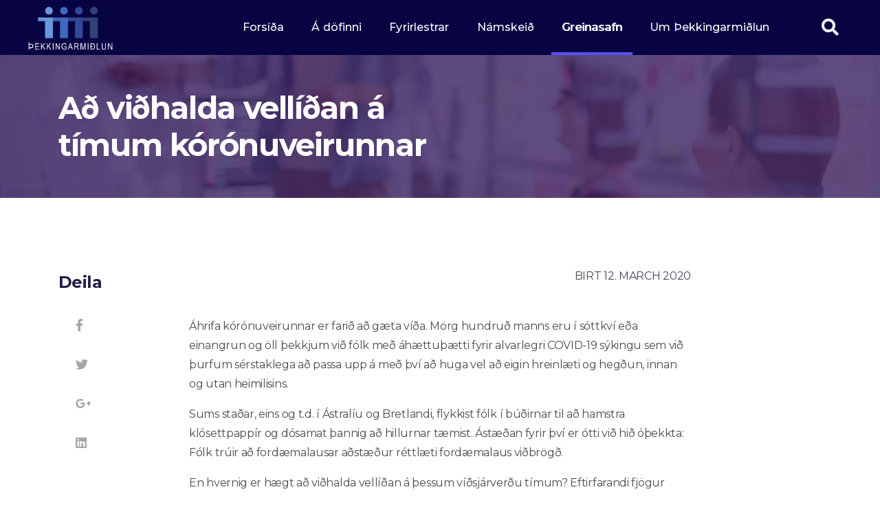

--- FILE ---
content_type: text/html; charset=utf-8
request_url: https://www.thekkingarmidlun.is/index.php/greinasafn/adh-vidhhalda-vellidhan-a-timum-koronuveirunnar
body_size: 9651
content:

<!doctype html>
<html lang="en-gb" dir="ltr">
    <head>
        <meta charset="utf-8">
        <meta name="viewport" content="width=device-width, initial-scale=1, shrink-to-fit=no">
        <link rel="canonical" href="https://www.thekkingarmidlun.is/index.php/greinasafn/adh-vidhhalda-vellidhan-a-timum-koronuveirunnar">
        <base href="https://www.thekkingarmidlun.is/index.php/greinasafn/adh-vidhhalda-vellidhan-a-timum-koronuveirunnar" />
	<meta http-equiv="content-type" content="text/html; charset=utf-8" />
	<meta name="author" content="Super User" />
	<meta name="description" content="Við sérhæfum okkur í því að miðla þekkingu og styrkja þannig einstaklinga og vinnustaði, m.a. með námskeiðum, þjálfun og fyrirlestrum." />
	<meta name="generator" content="Joomla! - Open Source Content Management" />
	<title>Að viðhalda vellíðan á tímum kórónuveirunnar</title>
	<link href="/images/ekkingarmilun-favicon.png" rel="shortcut icon" type="image/vnd.microsoft.icon" />
	<link href="https://www.thekkingarmidlun.is/index.php/component/search/?Itemid=115&amp;layout=blog&amp;catid=8&amp;id=226&amp;format=opensearch" rel="search" title="Search Þekking sem styrkir einstaklinga og vinnustaði" type="application/opensearchdescription+xml" />
	<link href="//fonts.googleapis.com/css?family=Montserrat:100,100i,300,300i,400,400i,500,500i,700,700i,900,900i&amp;display=swap&amp;subset=latin" rel="stylesheet" type="text/css" />
	<link href="//fonts.googleapis.com/css?family=Montserrat:100,100i,300,300i,400,400i,500,500i,700,700i,900,900i&amp;display=swap&amp;subset=cyrillic-ext" rel="stylesheet" type="text/css" />
	<link href="/templates/unei/css/bootstrap.min.css" rel="stylesheet" type="text/css" />
	<link href="/templates/unei/css/font-awesome.min.css" rel="stylesheet" type="text/css" />
	<link href="/templates/unei/css/fa-v4-shims.css" rel="stylesheet" type="text/css" />
	<link href="/templates/unei/css/template.css" rel="stylesheet" type="text/css" />
	<link href="/templates/unei/css/presets/preset1.css" rel="stylesheet" type="text/css" />
	<link href="/templates/unei/css/custom.css" rel="stylesheet" type="text/css" />
	<link href="/components/com_sppagebuilder/assets/css/font-awesome-5.min.css?0808dd08ad62f5774e5f045e2ce6d08b" rel="stylesheet" type="text/css" />
	<link href="/components/com_sppagebuilder/assets/css/font-awesome-v4-shims.css?0808dd08ad62f5774e5f045e2ce6d08b" rel="stylesheet" type="text/css" />
	<link href="/components/com_sppagebuilder/assets/css/animate.min.css?0808dd08ad62f5774e5f045e2ce6d08b" rel="stylesheet" type="text/css" />
	<link href="/components/com_sppagebuilder/assets/css/sppagebuilder.css?0808dd08ad62f5774e5f045e2ce6d08b" rel="stylesheet" type="text/css" />
	<link href="/components/com_sppagebuilder/assets/css/magnific-popup.css" rel="stylesheet" type="text/css" />
	<style type="text/css">
#bank_form .j2store-payment-display-name {display:none;}
.sppb-addon-articles .sppb-article-meta > span, .article-info .published time {text-transform: lowercase;}
.blog .list-group .list-group-item {border: 0px !important}
.blog .list-group .list-group-item a {color: #080343}body{font-family: 'Montserrat', sans-serif;font-size: 16px;font-weight: 400;}
@media (max-width:767px){body{font-size: 13px;}
}
h1{font-family: 'Montserrat', sans-serif;font-size: 60px;font-weight: 700;}
@media (min-width:768px) and (max-width:991px){h1{font-size: 45px;}
}
@media (max-width:767px){h1{font-size: 35px;}
}
h2{font-family: 'Montserrat', sans-serif;font-size: 36px;font-weight: 700;}
@media (min-width:768px) and (max-width:991px){h2{font-size: 45px;}
}
@media (max-width:767px){h2{font-size: 35px;}
}
h3{font-family: 'Montserrat', sans-serif;font-size: 24px;font-weight: 700;}
@media (min-width:768px) and (max-width:991px){h3{font-size: 20px;}
}
@media (max-width:767px){h3{font-size: 18px;}
}
h4{font-family: 'Montserrat', sans-serif;font-size: 18px;font-weight: 500;}
@media (min-width:768px) and (max-width:991px){h4{font-size: 16px;}
}
@media (max-width:767px){h4{font-size: 14px;}
}
.error-code, .error-message, .html.error-page .btn{font-family: 'Montserrat', sans-serif;}
.logo-image {height:65px;}.logo-image-phone {height:65px;}
	</style>
	<script src="/media/jui/js/jquery.min.js?f5395b4aec7784ec11b5b3677d604ac7" type="text/javascript"></script>
	<script src="/media/jui/js/jquery-noconflict.js?f5395b4aec7784ec11b5b3677d604ac7" type="text/javascript"></script>
	<script src="/media/jui/js/jquery-migrate.min.js?f5395b4aec7784ec11b5b3677d604ac7" type="text/javascript"></script>
	<script src="/media/system/js/caption.js?f5395b4aec7784ec11b5b3677d604ac7" type="text/javascript"></script>
	<script src="/templates/unei/js/popper.min.js" type="text/javascript"></script>
	<script src="/templates/unei/js/bootstrap.min.js" type="text/javascript"></script>
	<script src="/templates/unei/js/main.js" type="text/javascript"></script>
	<script src="/components/com_sppagebuilder/assets/js/jquery.parallax.js?0808dd08ad62f5774e5f045e2ce6d08b" type="text/javascript"></script>
	<script src="/components/com_sppagebuilder/assets/js/sppagebuilder.js?0808dd08ad62f5774e5f045e2ce6d08b" defer="defer" type="text/javascript"></script>
	<script src="/components/com_sppagebuilder/assets/js/jquery.magnific-popup.min.js" type="text/javascript"></script>
	<script type="text/javascript">

		var j2storeURL = 'https://www.thekkingarmidlun.is/';
		jQuery(window).on('load',  function() {
				new JCaption('img.caption');
			});template="unei";jQuery(function($){

			var addonId 				= $("#sppb-addon-1584678891103"),
					prentSectionId	= addonId.parent().closest("section");

			if($("#sppb-addon-1584678891103").find(".optintype-popup").length !== 0 && $("body:not(.layout-edit)").length !== 0){
					prentSectionId.hide();
			}

			if($("#sppb-addon-1584678891103").find(".optintype-popup").length !== 0 && $("body:not(.layout-edit)").length !== 0){
				//var parentSection 	= $("#sppb-addon-1584678891103").parent().closest("section"),
				var addonWidth 			= addonId.parent().outerWidth(),
						optin_timein		= 2000,
						optin_timeout		= 10000,
						prentSectionId	= ".com-sppagebuilder:not(.layout-edit) #" + addonId.attr("id");

					$(window).load(function () {
					setTimeout(function(){
						$.magnificPopup.open({
						items: {
							src: "<div class=\"sppb-optin-form-popup-wrap\" \">"+$(addonId)[0].outerHTML + "</div>"
							//src: "<div style=\"width:+"addonWidth"+\">" + $(addonId)[0].outerHTML + "</div>"
						},
						type: "inline",
								mainClass: "mfp-fade",
								disableOn: function() {
								return true;
							},
								callbacks: {
							open: function() {
								if(optin_timeout){
								setTimeout(function(){
									$("#sppb-addon-1584678891103").magnificPopup("close");
								}, optin_timeout);
								}
							}
							}
					});
					}, optin_timein);
				}); //window
			};
		})
	</script>
	<!-- Joomla Facebook Integration Begin -->
<script type='text/javascript'>
!function(f,b,e,v,n,t,s){if(f.fbq)return;n=f.fbq=function(){n.callMethod?
n.callMethod.apply(n,arguments):n.queue.push(arguments)};if(!f._fbq)f._fbq=n;
n.push=n;n.loaded=!0;n.version='2.0';n.queue=[];t=b.createElement(e);t.async=!0;
t.src=v;s=b.getElementsByTagName(e)[0];s.parentNode.insertBefore(t,s)}(window,
document,'script','https://connect.facebook.net/en_US/fbevents.js');
fbq('init', '974732741199432', {}, {agent: 'pljoomla'});
fbq('track', 'PageView');
</script>
<noscript>
<img height="1" width="1" style="display:none" alt="fbpx"
src="https://www.facebook.com/tr?id=974732741199432&ev=PageView&noscript=1"/>
</noscript>
<!-- DO NOT MODIFY -->
<!-- Joomla Facebook Integration end -->
<script id="mcjs">!function(c,h,i,m,p){m=c.createElement(h),p=c.getElementsByTagName(h)[0],m.async=1,m.src=i,p.parentNode.insertBefore(m,p)}(document,"script","https://chimpstatic.com/mcjs-connected/js/users/8b43f5c54b2b5c1048b9a0c55/54769de0a9cdabd7d2b5e6318.js");</script>
    </head>
    <body class="site helix-ultimate com-content view-article layout-blog task-none itemid-115 en-gb ltr layout-fluid offcanvas-init offcanvs-position-right">
    
    <div class="body-wrapper">
        <div class="body-innerwrapper">
                        <header id="sp-header"><div class="row"><div id="sp-logo" class="col-4 col-sm-5 col-md-6 col-lg-3 "><div class="sp-column "><div class="logo"><a href="/"><img class="logo-image d-none d-lg-inline-block" src="/images/ekkingarmilun-logo-hv.png" alt="Þekking sem styrkir einstaklinga og vinnustaði"><img class="logo-image-phone d-inline-block d-lg-none" src="/images/ekkingarm2ilun-logo-hv.png" alt="Þekking sem styrkir einstaklinga og vinnustaði"></a></div></div></div><div id="sp-menu" class="col-7 col-sm-7 col-md-6 col-lg-8 "><div class="sp-column "><nav class="sp-megamenu-wrapper" role="navigation"><a id="offcanvas-toggler" aria-label="Navigation" class="offcanvas-toggler-right" href="#"><i class="fa fa-bars" aria-hidden="true" title="Navigation"></i></a><ul class="sp-megamenu-parent menu-animation-fade-down d-none d-lg-block"><li class="sp-menu-item"><a  href="/index.php" >Forsíða</a></li><li class="sp-menu-item"><a  href="/index.php/a-dofinni" >Á döfinni</a></li><li class="sp-menu-item"><a  href="/index.php/fyrirlestrar" >Fyrirlestrar</a></li><li class="sp-menu-item"><a  href="/index.php/namskeid" >Námskeið</a></li><li class="sp-menu-item current-item active"><a  href="/index.php/greinasafn" >Greinasafn</a></li><li class="sp-menu-item"><a  href="/index.php/um-thekkingamidlun" >Um Þekkingarmiðlun</a></li></ul></nav></div></div><div id="sp-menu-right" class="col-lg-1 "><div class="sp-column "><div class="sp-module menu-right"><div class="sp-module-content"><div class="search menu-right">
		<div id='search-toggle' style="font-size:25px; color: white;cursor: pointer;">
		<i class="fas fa-search"></i>
	</div>
		<form action="/index.php/greinasafn" method="post">
		<input name="searchword" style="display:none;" id="mod-search-searchword" maxlength="200"  class="inputbox search-query" type="text" size="0" placeholder="Leita..." />		<input type="hidden" name="task" value="search" />
		<input type="hidden" name="option" value="com_search" />
		<input type="hidden" name="Itemid" value="115" />
	</form>
</div>
</div></div></div></div></div></header><section id="sp-section-2"><div class="row"><div id="sp-title" class="col-lg-12 "><div class="sp-column "><div class="sp-page-title"style="background-image: url(/images/headers/header2.jpg);"><div class="container"><h2 class="sp-page-title-heading">Að viðhalda vellíðan á tímum kórónuveirunnar</h2></div></div></div></div></div></section><section id="sp-main-body"><div class="container"><div class="container-inner"><div class="row"><main id="sp-component" class="col-lg-12 " role="main"><div class="sp-column "><div id="system-message-container">
	</div>

<div class="unei-blog-details">
	<div class="row">
		<div class="col-sm-2">
			<div class="unei-blog-details-social-share">
				<div class="article-social-share">
	<div class="social-share-icon">
	<span class="share-title">Deila</span>
		<ul>
			<li>
				<a class="facebook" onClick="window.open('http://www.facebook.com/sharer.php?u=https://www.thekkingarmidlun.is/index.php/greinasafn/adh-vidhhalda-vellidhan-a-timum-koronuveirunnar','Facebook','width=600,height=300,left='+(screen.availWidth/2-300)+',top='+(screen.availHeight/2-150)+''); return false;" href="http://www.facebook.com/sharer.php?u=https://www.thekkingarmidlun.is/index.php/greinasafn/adh-vidhhalda-vellidhan-a-timum-koronuveirunnar" title="Facebook">
					<span class="fa fa-facebook"></span>
				</a>
			</li>
			<li>
				<a class="twitter" title="Twitter" onClick="window.open('http://twitter.com/share?url=https://www.thekkingarmidlun.is/index.php/greinasafn/adh-vidhhalda-vellidhan-a-timum-koronuveirunnar&amp;text=Að%20viðhalda%20vellíðan%20á%20tímum%20kórónuveirunnar','Twitter share','width=600,height=300,left='+(screen.availWidth/2-300)+',top='+(screen.availHeight/2-150)+''); return false;" href="http://twitter.com/share?url=https://www.thekkingarmidlun.is/index.php/greinasafn/adh-vidhhalda-vellidhan-a-timum-koronuveirunnar&amp;text=Að%20viðhalda%20vellíðan%20á%20tímum%20kórónuveirunnar">
					<span class="fa fa-twitter"></span>
				</a>
			</li>
			<li>
				<a class="gplus" title="Google Plus" onClick="window.open('https://plus.google.com/share?url=https://www.thekkingarmidlun.is/index.php/greinasafn/adh-vidhhalda-vellidhan-a-timum-koronuveirunnar','Google plus','width=585,height=666,left='+(screen.availWidth/2-292)+',top='+(screen.availHeight/2-333)+''); return false;" href="https://plus.google.com/share?url=https://www.thekkingarmidlun.is/index.php/greinasafn/adh-vidhhalda-vellidhan-a-timum-koronuveirunnar" >
					<span class="fa fa-google-plus"></span></a>
				</li>
				<li>
					<a class="linkedin" title="LinkedIn" onClick="window.open('http://www.linkedin.com/shareArticle?mini=true&url=https://www.thekkingarmidlun.is/index.php/greinasafn/adh-vidhhalda-vellidhan-a-timum-koronuveirunnar','Linkedin','width=585,height=666,left='+(screen.availWidth/2-292)+',top='+(screen.availHeight/2-333)+''); return false;" href="http://www.linkedin.com/shareArticle?mini=true&url=https://www.thekkingarmidlun.is/index.php/greinasafn/adh-vidhhalda-vellidhan-a-timum-koronuveirunnar" >
						<span class="fa fa-linkedin-square"></span>
					</a>
				</li>
			</ul>
		</div>
	</div>
			</div>
		</div>
		<div class="col-sm-8">
			<div class="article-details " itemscope itemtype="https://schema.org/Article">
				<meta itemprop="inLanguage" content="en-GB">
				
								
								<div class="article-header">
											<h1 itemprop="headline">
							Að viðhalda vellíðan á tímum kórónuveirunnar						</h1>
																								</div>
				
									<div class="article-info">

	
					<span class="published" title="Published: 12. March 2020">
	<div class="published-date-title">Birt</div>
	<time datetime="2020-03-12T15:24:05+00:00" itemprop="datePublished">
		12. March 2020	</time>
</span>
			

		
		
		
				
		
	
			
		
			</div>
				
												
				

				<div class="article-can-edit d-flex flex-wrap justify-content-between">
																</div>
				

								
												
								
								
									<div class="article-ratings-social-share d-flex justify-content-end">
						<div class="mr-auto align-self-center">
													</div>
					</div>
				
				<div itemprop="articleBody">
					<p>Áhrifa kórónuveirunnar er farið að gæta víða. Mörg hundruð manns eru í sóttkví eða einangrun og öll þekkjum við fólk með áhættuþætti fyrir alvarlegri COVID-19 sýkingu sem við þurfum sérstaklega að passa upp á með því að huga vel að eigin hreinlæti og hegðun, innan og utan heimilisins.</p>
 
<p>Sums staðar, eins og t.d. í Ástralíu og Bretlandi, flykkist fólk í búðirnar til að hamstra klósettpappír og dósamat þannig að hillurnar tæmist. Ástæðan fyrir því er ótti við hið óþekkta: Fólk trúir að fordæmalausar aðstæður réttlæti fordæmalaus viðbrögð. </p>
<p>En hvernig er hægt að viðhalda vellíðan á þessum víðsjárverðu tímum? Eftirfarandi fjögur atriði geta hjálpað til:<br /><br /><strong>1. Að skilja tilfinningar sínar</strong><br />Í fyrsta lagi þurfum við að skilja tilfinningar okkar. Rannsóknir Nico Frijda og félaga hafa sýnt að tilfinningar okkar eru tengdar hugsunum okkar og viðbrögðum. Þær tengjast aðgerðum eða aðgerðaleysi og stjórn eða stjórnleysi. Sem dæmi taldi fólk sem upplifði gleði að það hefði stjórn á aðstæðum; það vildi hitta aðra og upplifa skemmtilega hluti. Fólk sem upplifði ótta og kvíða taldi á hinn bóginn að það hefði litla stjórn á aðstæðum. Óvissan sem það upplifði leiddi til sjálfsvarnarviðbragða. <br /><br />Um leið og við skiljum hvað við erum að upplifa getum við reynt að komast að því hvaða áhyggjur tengjast tilfinningum okkar og fundið leiðir til að bregðast við þeim. Það er líklegt að við upplifum kvíða og ótta af því að við vitum af þessari „óværu“ þarna úti en við vitum ekki hversu mikið við þurfum að undirbúa okkur eða hvort við getum stjórnað henni að einhverju leyti. Við gætum jafnvel fundið fyrir reiði. Þegar við erum reið, beinum við neikvæðum tilfinningum okkar að öðru eða öðrum til að auka tilfinningu okkar um stjórn. Reiðin gæti t.d. beinst að opinberum aðilum fyrir skort á fullnægjandi upplýsingum. Því miður getur reiði haft neikvæðar afleiðingar. Í fyrsta lagi getur hún leitt til kynþáttafordóma, eins og sumir Kínverjar fundu fyrir hérlendis þegar þeim var kennt um veiruna. Í öðru lagi getur hún haft þau áhrif að við öflum ekki upplýsinga, en það eru ekki hjálpleg viðbrögð við kvíða. <br /><br /><strong>2. Að afla upplýsinga á réttum stöðum</strong><br />Vitandi að kvíði stafar af óvissu og hinu óþekkta er mikilvægt að afla upplýsinga. Það getur hins vegar verið erfiðara en maður heldur að finna og skilja upplýsingarnar sem eru aðgengilegar. Við höfum tilhneigingu til að velja frekar upplýsingar sem staðfesta trú okkar. Ef við viljum t.d. ekki líta á okkur sem veika, gæti verið að við tökum ekki mark á greinum sem benda til að við séum í áhættuhópi. Það getur leitt til þess að við vöfrum um á netinu þangað til við finnum upplýsingar sem við viljum finna, frekar en upplýsingar sem við þurfum. Til að forðast flökkusögur og falsfréttir er gott að ákveða fyrirfram hvaða vefsíður maður ætlar að skoða. Heimasíða Embættis Landlæknis, www.landlaeknir.is inniheldur sem dæmi áreiðanlegar og greinargóðar upplýsingar sem eru uppfærðar daglega.<br /><br /><strong>3. Að grípa til aðgerða </strong><br />Þegar við höfum vopnað okkur með upplýsingum getum við gripið til aðgerða. Gott er að velja aðgerðir sem auka trú okkar á eigin getu og tilfinningu fyrir stjórn. Trú á eigin getu er sú tilfinning að telja sig hafa nauðsynleg úrræði til að takast á við þær áskoranir sem við stöndum frammi fyrir. Hvað varðar kórónuveiruna er um að ræða tvenns konar getu, annars vegar getu okkar til að forðast smit og hins vegar trú okkur á getu okkar til að takast á við möguleg veikindi. Handþvottur með vatni og sápu, notkun handspritts og það að forðast mannamót eru dæmi um aðgerðir sem við getum gripið til til að minnka líkurnar á smiti. En þær aðgerðar nægja hugsanlega ekki til að draga úr kvíða ef okkur finnst við ekki í stakk búin til að takast á við mögulegt smit. Að hamstra klósettpappír og mat er fyrir marga leið til að upplifa meiri stjórn og aukna trú á getuna til að takast á við sóttkví eða smit. Aðrar leiðir geta verið að skoða heimsendingar á mat, deila áætlunum með vinum, eða undirbúa samverustundir fyrir fullorðna og börn sem eru heima (í sóttkví eða veik). Gagnlegt getur einnig verið að ná tökum á nauðsynlegri tækni til að geta unnið heima. Ofangreind atriði auka trú okkar á að við getum tekist á við hvað sem er.<br /><br /><strong>4. Að tapa ekki húmornum </strong><br />Samkvæmt lausnarkenningu Sigmunds Freud virkar húmor og hlátur sem nokkurs konar ventill sem losar um spennu einstaklings eða samfélags og veitir útrás fyrir bældum tilfinningum. Til að eyða óöryggi og óvissu snúum við myrkrinu upp í grín. Húmorinn hjálpar okkur við að takast á við erfiðleika með því að skapa ákveðna fjarlægð. Húmor gefur okkur færi á að tjá tilfinningar okkar án þess að andrúmsloftið verði of alvarlegt. Hann gerir það líka að verkum að við finnum fyrir samstöðu innan samfélagsins og betri tengslum við aðra.<br /><br />Kórónuveiran hefur ekki aðeins áhrif á lungu okkar heldur einnig huga okkar og líðan. Forseti Íslands, Guðni Th. Jóhannesson, hitti naglann á höfuðið þegar hann sagði um daginn að við ættum ekki láta óttann ná tökum á okkur og leyfa áhyggjum að breytast í angist. Stöndum vörð um vellíðan okkar með því að skilja hvað við erum að upplifa, afla áreiðanlegra upplýsinga, grípa til aðgerða og hafa húmor fyrir sjálfum okkur og aðstæðunum. Tökumst á við þessa áskorun saman með umhyggju fyrir öðrum, skynsemi, og umfram allt óbilandi viðleitni til að leita sannleikans, staðreynda og þekkingar.</p>
<p><em>Greinarhöfundur: Ingrid Kuhlman. </em><em>Birtist í Kjarnanum 12. mars 2020.</em></p>
<p> </p>				</div>

				
				
													
																
								
				

				
																</div>
		</div>
	</div>
</div>




</div></main></div></div></div></section><section id="sp-bottom-top"><div class="row"><div id="sp-bottom-top" class="col-lg-12 "><div class="sp-column "><div class="sp-module "><div class="sp-module-content"><div class="mod-sppagebuilder  sp-page-builder" data-module_id="112">
	<div class="page-content">
		<div id="section-id-1584678800191" class="sppb-section footer-subscription sppb-section-content-center" ><div class="sppb-container-inner"><div class="sppb-row sppb-align-center"><div class="sppb-col-md-7 sppb-col-sm-6" id="column-wrap-id-1584678800190"><div id="column-id-1584678800190" class="sppb-column" ><div class="sppb-column-addons"><div id="sppb-addon-wrapper-1584678817185" class="sppb-addon-wrapper"><div id="sppb-addon-1584678817185" class="clearfix sppb-positioned-addon"  data-zindex="10"  data-rowid="1584678800191" data-colid="1584678800190"><div class="sppb-addon sppb-addon-header sppb-text-left"><h3 class="sppb-addon-title">Skráðu þig á póstlistann </h3></div><style type="text/css">#sppb-addon-wrapper-1584678817185 {
position:relative;left:0px;top:0px;margin:0px 0px 0px 0px;}
#sppb-addon-1584678817185 {
	color: #ffffff;
	box-shadow: 0 0 0 0 #ffffff;
}
#sppb-addon-1584678817185 {
}
#sppb-addon-1584678817185.sppb-element-loaded {
}
#sppb-addon-1584678817185 .sppb-addon-title {
font-size:28px;line-height:34px;font-weight: 300;}
@media (min-width: 768px) and (max-width: 991px) {#sppb-addon-1584678817185 {}#sppb-addon-1584678817185 .sppb-addon-title {
font-size:22px;line-height:22px;line-height:30px;}
#sppb-addon-wrapper-1584678817185 {left:px;top:px;margin-top: 0px;margin-right: 0px;margin-bottom: 20px;margin-left: 0px;}}@media (max-width: 767px) {#sppb-addon-1584678817185 {}#sppb-addon-1584678817185 .sppb-addon-title {
font-size:20px;line-height:20px;line-height:26px;}
#sppb-addon-wrapper-1584678817185 {left:px;top:px;margin-top: 0px;margin-right: 0px;margin-bottom: 20px;margin-left: 0px;}}</style><style type="text/css">#sppb-addon-1584678817185 h3.sppb-addon-title {margin: 0px 0px 0px 0px; text-transform: none; padding: 0px 0px 0px 0px; }</style></div></div></div></div></div><div class="sppb-col-md-5 sppb-col-sm-6" id="column-wrap-id-1584678800204"><div id="column-id-1584678800204" class="sppb-column" ><div class="sppb-column-addons"><div id="sppb-addon-wrapper-1584678891103" class="sppb-addon-wrapper"><div id="sppb-addon-1584678891103" class="clearfix "     ><div class="sppb-addon sppb-addon-optin-forms optintype-normal  sppb-text-left grid"><div class="sppb-optin-form-box sppb-row "><div class="sppb-optin-form-info-wrap media-position-top sppb-col-sm-12"><div class="sppb-optin-form-img-wrap  sppb-optin-form-icon"></div><div class="sppb-optin-form-details-wrap"></div></div><div class="sppb-optin-form-content sppb-col-sm-12"><form class="sppb-optin-form form-inline submit-button-inside"><div class="sppb-form-group email-wrap"><input type="email" name="email" class="sppb-form-control" placeholder="Netfang" required="required" aria-label="email"></div><input type="hidden" name="platform" value="mailchimp"><input type="hidden" name="hidename" value="1"><input type="hidden" name="pageid" value="226"><input type="hidden" name="addonId" value="1584678891103"><div class="button-wrap "><button type="submit" id="btn-1584678891103" class="sppb-btn sppb-btn-custom sppb-btn-rounded sppb-btn-custom" aria-label=""><i class="fa" aria-hidden="true"></i> <i class="fab fa-telegram-plane" aria-hidden="true"></i> </button></div></form><div style="display:none;margin-top:10px;" class="sppb-optin-form-status"></div></div></div></div><style type="text/css">#sppb-addon-wrapper-1584678891103 {
margin:0px 0px 0px 0px;}
#sppb-addon-1584678891103 {
	box-shadow: 0 0 0 0 #ffffff;
}
#sppb-addon-1584678891103 {
}
#sppb-addon-1584678891103.sppb-element-loaded {
}
@media (min-width: 768px) and (max-width: 991px) {#sppb-addon-1584678891103 {}#sppb-addon-wrapper-1584678891103 {margin-top: 0px;margin-right: 0px;margin-bottom: 20px;margin-left: 0px;}}@media (max-width: 767px) {#sppb-addon-1584678891103 {}#sppb-addon-wrapper-1584678891103 {margin-top: 0px;margin-right: 0px;margin-bottom: 10px;margin-left: 0px;}}#sppb-addon-1584678891103 .sppb-addon-optin-forms{padding:0px;}#sppb-addon-1584678891103 .sppb-form-group{margin:0px;}</style><style type="text/css">#sppb-addon-1584678891103 .sppb-optin-form-icon {font-size: 82px;
}
.sppb-optin-form-popup-wrap > #sppb-addon-1584678891103 {width: 600px;
}
#sppb-addon-1584678891103 .sppb-optin-form input {background-color: #ffffff;color: rgba(53, 53, 53, 0.5);border:none;border-radius: 6px;padding: 20px 50px 20px 25px;
}
#sppb-addon-1584678891103 .sppb-optin-form input::placeholder {color: rgba(53, 53, 53, 0.5);opacity:1;}#sppb-addon-1584678891103 #btn-1584678891103.sppb-btn-custom { background-color: #ffffff; color: #5950fe; padding: 15px 23px 0px 20px; font-size: 24px;}#sppb-addon-1584678891103 #btn-1584678891103.sppb-btn-custom:hover { color: #5950fe;}@media (min-width: 768px) and (max-width: 991px) {#sppb-addon-1584678891103 #btn-1584678891103.sppb-btn-custom {
 padding: 10px 20px 0px 0px;}
}@media (max-width: 767px) {#sppb-addon-1584678891103 #btn-1584678891103.sppb-btn-custom {
 padding: 8px 15px 0px 0px;}
}#sppb-addon-1584678891103 .sppb-btn-custom {font-size:24px;}@media (min-width: 768px) and (max-width: 991px) {#sppb-addon-1584678891103 .sppb-optin-form input {padding: 15px 50px 15px 15px;}}@media (max-width: 767px) {#sppb-addon-1584678891103 .sppb-optin-form input {padding: 12px 50px 12px 20px;}}</style></div></div></div></div></div></div></div></div><style type="text/css">.sp-page-builder .page-content #section-id-1584697157324{padding-top:0px;padding-right:0px;padding-bottom:0px;padding-left:0px;margin-top:0px;margin-right:0px;margin-bottom:0px;margin-left:0px;box-shadow:0 0 0 0 #ffffff;}#column-id-1584697157323{box-shadow:0 0 0 0 #fff;}.sp-page-builder .page-content #section-id-1584678800191{padding-top:25px;padding-right:15px;padding-bottom:25px;padding-left:15px;margin-top:0px;margin-right:auto;margin-bottom:0px;margin-left:auto;box-shadow:0 0 0 0 #ffffff;max-width:1140px;}@media (min-width:768px) and (max-width:991px) { .sp-page-builder .page-content #section-id-1584678800191{padding-top:25px;padding-right:15px;padding-bottom:25px;padding-left:15pz;max-width:720px;} }@media (max-width:767px) { .sp-page-builder .page-content #section-id-1584678800191{padding-top:20px;padding-right:15px;padding-bottom:20px;padding-left:15px;max-width:540px;} }#column-id-1584678800190{box-shadow:0 0 0 0 #fff;}#column-id-1584678800204{box-shadow:0 0 0 0 #fff;}</style>	</div>
</div>
</div></div></div></div></div></section><section id="sp-bottom"><div class="container"><div class="container-inner"><div class="row"><div id="sp-bottom1" class="col-12 col-sm-12 col-md-12 col-lg-3 "><div class="sp-column "><div class="sp-module "><div class="sp-module-content"><div class="mod-sppagebuilder  sp-page-builder" data-module_id="142">
	<div class="page-content">
		<div id="section-id-1584697157324" class="sppb-section" ><div class="sppb-container-inner"><div class="sppb-row"><div class="sppb-col-md-12" id="column-wrap-id-1584697157323"><div id="column-id-1584697157323" class="sppb-column" ><div class="sppb-column-addons"><div id="sppb-addon-wrapper-1584697157327" class="sppb-addon-wrapper"><div id="sppb-addon-1584697157327" class="clearfix "     ><div class="sppb-addon sppb-addon-single-image sppb-text-left "><div class="sppb-addon-content"><div class="sppb-addon-single-image-container"><img class="sppb-img-responsive" src="/images/ekkingarmilun-logo-hv.png"  alt="Image" title=""   loading="lazy"></div></div></div><style type="text/css">#sppb-addon-wrapper-1584697157327 {
margin:0px 0px 30px 0px;}
#sppb-addon-1584697157327 {
	box-shadow: 0 0 0 0 #ffffff;
}
#sppb-addon-1584697157327 {
}
#sppb-addon-1584697157327.sppb-element-loaded {
}
@media (min-width: 768px) and (max-width: 991px) {#sppb-addon-1584697157327 {}#sppb-addon-wrapper-1584697157327 {margin-top: 0px;margin-right: 0px;margin-bottom: 20px;margin-left: 0px;}}@media (max-width: 767px) {#sppb-addon-1584697157327 {}#sppb-addon-wrapper-1584697157327 {margin-top: 0px;margin-right: 0px;margin-bottom: 15px;margin-left: 0px;}}</style><style type="text/css">#sppb-addon-1584697157327 img{}@media (min-width: 768px) and (max-width: 991px) {#sppb-addon-1584697157327 img{}}@media (max-width: 767px) {#sppb-addon-1584697157327 img{}}</style></div></div><div id="sppb-addon-wrapper-1584697157330" class="sppb-addon-wrapper"><div id="sppb-addon-1584697157330" class="clearfix "     ><div class="sppb-addon sppb-addon-text-block  "><div class="sppb-addon-content"><h6>Við sérhæfum okkur í því að miðla þekkingu og styrkja þannig einstaklinga og vinnustaði, m.a. með námskeiðum, þjálfun og fyrirlestrum.</h6></div></div><style type="text/css">#sppb-addon-wrapper-1584697157330 {
margin:0px 0px 0px 0px;width: 90%;
}
#sppb-addon-1584697157330 {
	color: rgba(255, 255, 255, 0.7);
	box-shadow: 0 0 0 0 #ffffff;
}
#sppb-addon-1584697157330 {
}
#sppb-addon-1584697157330.sppb-element-loaded {
}
@media (min-width: 768px) and (max-width: 991px) {#sppb-addon-1584697157330 {}#sppb-addon-wrapper-1584697157330 {margin-top: 0px;margin-right: 0px;margin-bottom: 20px;margin-left: 0px;}}@media (max-width: 767px) {#sppb-addon-1584697157330 {}#sppb-addon-wrapper-1584697157330 {margin-top: 0px;margin-right: 0px;margin-bottom: 0px;margin-left: 0px;}}</style><style type="text/css">@media (min-width: 768px) and (max-width: 991px) {}@media (max-width: 767px) {}</style></div></div></div></div></div></div></div></div><style type="text/css">.sp-page-builder .page-content #section-id-1584697157324{padding-top:0px;padding-right:0px;padding-bottom:0px;padding-left:0px;margin-top:0px;margin-right:0px;margin-bottom:0px;margin-left:0px;box-shadow:0 0 0 0 #ffffff;}#column-id-1584697157323{box-shadow:0 0 0 0 #fff;}</style>	</div>
</div>
</div></div></div></div><div id="sp-bottom2" class="col-6 col-sm-4 col-md-3 col-lg-3 "><div class="sp-column "><div class="sp-module "><h3 class="sp-module-title">Á döfinni</h3><div class="sp-module-content"><ul class="category-module mod-list">
						<li>
									<a class="ok mod-articles-category-title " href="/index.php/a-dofinni/ad-stjorna-jafningjum-3-februar-zoom">3. febrúar kl. 9-16 - Að stjórna jafningjum - vefnámskeið (Zoom)</a>
				
				
				
				
				
				
				
							</li>
					<li>
									<a class="ok mod-articles-category-title " href="/index.php/a-dofinni/jakvaedforysta-12-februar">12. febrúar kl. 9-16 - Jákvæð forysta </a>
				
				
				
				
				
				
				
							</li>
					<li>
									<a class="ok mod-articles-category-title " href="/index.php/a-dofinni/24-februar-hver-verdur-stada-min-vid-starfslok">24. febrúar kl. 16.30-18.30 - Hver verður staða mín við starfslok?</a>
				
				
				
				
				
				
				
							</li>
					<li>
									<a class="ok mod-articles-category-title " href="/index.php/a-dofinni/ad-auka-vellidan-26-februar">26. febrúar kl. 9-15 - Að auka vellíðan í lífi og starf</a>
				
				
				
				
				
				
				
							</li>
			</ul>
</div></div></div></div><div id="sp-bottom3" class="col-6 col-sm-4 col-md-3 col-lg-3 "><div class="sp-column "><div class="sp-module "><h3 class="sp-module-title">Nýjar greinar</h3><div class="sp-module-content"><ul class="category-module mod-list">
						<li>
									<a class="ok mod-articles-category-title " href="/index.php/greinasafn/adh-kvedhja-2025-og-maeta-2026-medh-mildi-og-forvitni">Að kveðja 2025 og mæta 2026 með mildi og forvitni</a>
				
				
				
				
				
				
				
							</li>
					<li>
									<a class="ok mod-articles-category-title " href="/index.php/greinasafn/hvers-vegna-sifellt-fleiri-saekjast-eftir-einveru">Hvers vegna sífellt fleiri sækjast eftir einveru</a>
				
				
				
				
				
				
				
							</li>
					<li>
									<a class="ok mod-articles-category-title " href="/index.php/greinasafn/aefdhu-thig-i-virkum-og-uppbyggilegum-vidhbroegdhum">Æfðu þig í virkum og uppbyggilegum viðbrögðum</a>
				
				
				
				
				
				
				
							</li>
					<li>
									<a class="ok mod-articles-category-title " href="/index.php/greinasafn/leyfdhu-theim-adhferdhin">“Leyfðu þeim” aðferðin</a>
				
				
				
				
				
				
				
							</li>
			</ul>
</div></div></div></div><div id="sp-bottom4" class="col-6 col-sm-4 col-md-3 col-lg-3 "><div class="sp-column "><div class="sp-module "><h3 class="sp-module-title">Hafa samband</h3><div class="sp-module-content">

<div class="custom"  >
	<h6 class="bold no-margin">Þekkingarmiðlun ehf. <br />Kt. 440102-2550<br /><br />Ingrid, s. 892 2987<br /><a href="mailto:ingrid@thekkingarmidlun.is">ingrid@thekkingarmidlun.is<br /></a><br />Eyþór, s. 892 1987<br /><a href="mailto:eythor@thekkingarmidlun.is">eythor@thekkingarmidlun.is<br /><br /></a></h6>
<p><a href="https://www.facebook.com/thekkingarmidlun.is/" target="_blank" rel="noopener noreferrer"><img src="/images/facebook_1.png" alt="" width="26" height="26" /></a></p></div>
</div></div></div></div></div></div></div></section><footer id="sp-footer"><div class="container"><div class="container-inner"><div class="row"><div id="sp-footer1" class="col-md-6 col-lg-6 "><div class="sp-column "><span class="sp-copyright"><font size="-1">© <a href="http://filmis.is" target="_blank">Filmís</a> 2026</font></span></div></div><div id="sp-footer2" class="col-md-6 col-lg-6 "><div class="sp-column "><div class="sp-module "><div class="sp-module-content"><ul class="menu">
<li class="item-232"><a href="/index.php/personuverndarstefna" >Persónuverndarstefna</a></li><li class="item-242"><a href="/index.php/greidsluskilmalar" >Greiðsluskilmálar</a></li></ul>
</div></div></div></div></div></div></div></footer>        </div>
    </div>

    <!-- Off Canvas Menu -->
    <div class="offcanvas-overlay"></div>
    <div class="offcanvas-menu">
        <a href="#" class="close-offcanvas"><span class="fa fa-remove"></span></a>
        <div class="offcanvas-inner">
                            <div class="sp-module "><div class="sp-module-content"><div class="search ">
		<form action="/index.php/greinasafn" method="post">
		<input name="searchword"  id="mod-search-searchword" maxlength="200"  class="inputbox search-query" type="text" size="0" placeholder="Leita..." />		<input type="hidden" name="task" value="search" />
		<input type="hidden" name="option" value="com_search" />
		<input type="hidden" name="Itemid" value="115" />
	</form>
</div>
</div></div><div class="sp-module "><div class="sp-module-content"><ul class="menu">
<li class="item-101 default"><a href="/index.php" >Forsíða</a></li><li class="item-352"><a href="/index.php/a-dofinni" >Á döfinni</a></li><li class="item-358"><a href="/index.php/fyrirlestrar" >Fyrirlestrar</a></li><li class="item-336"><a href="/index.php/namskeid" >Námskeið</a></li><li class="item-115 current active"><a href="/index.php/greinasafn" >Greinasafn</a></li><li class="item-107"><a href="/index.php/um-thekkingamidlun" >Um Þekkingarmiðlun</a></li></ul>
</div></div>
                    </div>
    </div>

    <!-- Google tag (gtag.js) -->
<script async src="https://www.googletagmanager.com/gtag/js?id=G-FMGKT8C90N"></script>
<script>
  window.dataLayer = window.dataLayer || [];
  function gtag(){dataLayer.push(arguments);}
  gtag('js', new Date());

  gtag('config', 'G-FMGKT8C90N');
</script>

    
    
    <!-- Go to top -->
            </body>
</html>

--- FILE ---
content_type: text/css
request_url: https://www.thekkingarmidlun.is/templates/unei/css/template.css
body_size: 15235
content:
/**
 * @package Helix Ultimate Framework
 * @author JoomShaper https://www.joomshaper.com
 * @copyright Copyright (c) 2010 - 2018 JoomShaper
 * @license http://www.gnu.org/licenses/gpl-2.0.html GNU/GPLv2 or Later
 */
:root {
  --link-color: #5950fe;
}
body {
  text-rendering: auto;
  -webkit-font-smoothing: antialiased;
  -moz-osx-font-smoothing: grayscale;
}
body.helix-ultimate-preloader {
  overflow: hidden;
}
body.helix-ultimate-preloader:before {
  content: " ";
  position: fixed;
  top: 0;
  left: 0;
  width: 100%;
  height: 100%;
  z-index: 99998;
  background: rgba(255, 255, 255, 0.9);
}
body.helix-ultimate-preloader:after {
  content: "\f110";
  font-family: "Font Awesome 5 Free";
  font-size: 36px;
  position: fixed;
  top: 50%;
  left: 50%;
  margin-top: -24px;
  margin-left: -24px;
  width: 48px;
  height: 48px;
  line-break: 48px;
  font-weight: 900;
  text-align: center;
  color: #007bff;
  -webkit-animation: fa-spin 2s infinite linear;
  animation: fa-spin 2s infinite linear;
  z-index: 99999;
}
body, p {
  line-height: 1.81;
  letter-spacing: -0.3px;
}
h1, h2, h3, h4, h5, h6 {
  line-height: 1.3;
  letter-spacing: -0.39px;
}
a {
  transition: color 400ms, background-color 400ms;
}
a, a:hover, a:focus, a:active {
  text-decoration: none;
}
label {
  font-weight: normal;
}
legend {
  padding-bottom: 10px;
}
img {
  display: block;
  max-width: 100%;
  height: auto;
}
#sp-top-bar {
  padding: 8px 0;
  font-size: 0.875rem;
}
#sp-top-bar .sp-module {
  display: inline-block;
  margin: 0 0 0 1.25rem;
}
ul.social-icons {
  list-style: none;
  padding: 0;
  margin: 0px;
  display: inline-block;
}
ul.social-icons > li {
  display: inline-block;
  padding: 0px;
}
ul.social-icons > li:not(:last-child) {
  margin-right: 30px;
}
ul.social-icons > li a {
  font-size: 18px;
}
.sp-module-content .mod-languages ul.lang-inline {
  margin: 0;
  padding: 0;
}
.sp-module-content .mod-languages ul.lang-inline li {
  border: none;
  display: inline-block;
  margin: 0 5px 0 0;
}
.sp-module-content .mod-languages ul.lang-inline li a {
  padding: 0 !important;
}
.sp-module-content .mod-languages ul.lang-inline li > a:before {
  display: none;
}
.sp-module-content .latestnews > li > a > span {
  display: block;
  margin-top: 5px;
  font-size: 85%;
}
.sp-contact-info {
  list-style: none;
  padding: 0;
  margin: 0 -10px;
}
.sp-contact-info li {
  display: inline-block;
  margin: 0 10px;
  font-size: 90%;
  white-space: nowrap;
}
.sp-contact-info li i {
  margin: 0 3px;
}
#sp-header {
  height: 80px;
  padding: 0px 60px 0px 40px;
  position: fixed;
  top: 0;
  left: 0px;
  right: 0px;
  z-index: 99;
}
#sp-header .logo {
  height: 80px;
  display: inline-flex;
  margin: 0;
  align-items: center;
}
#sp-header .logo a {
  font-size: 24px;
  line-height: 1;
  margin: 0;
  padding: 0;
}
#sp-header .logo p {
  margin: 5px 0 0;
}
#sp-header.header-sticky {
  position: fixed;
  z-index: 9999;
}
#sp-header.header-sticky {
  left: 0px;
  right: 0px;
}
#sp-menu > div {
  display: flex;
  align-items: center;
  justify-content: flex-end;
}
#sp-menu > div > .sp-module.login-mod {
  order: 2;
}
#sp-menu > div > .sp-module.cart-mod {
  order: 3;
  margin-left: 30px;
}
#sp-menu > div > nav.sp-megamenu-wrapper {
  order: 1;
}
#sp-menu-right {
  display: flex;
  align-items: center;
  justify-content: flex-end;
}
#sp-title {
  min-height: 0;
  margin-top: 80px;
}
.sp-page-title {
  padding: 88px 0px 89px 0px;
  background-size: cover;
  background-repeat: no-repeat;
}
.sp-page-title > .container {
  display: flex;
  justify-content: space-between;
  align-items: center;
}
.sp-page-title .sp-page-title-heading, .sp-page-title .sp-page-title-sub-heading {
  margin: 0;
  padding: 0;
  color: #fff;
}
.sp-page-title .sp-page-title-heading {
  font-size: 45px;
  font-weight: bold;
  line-height: 1.64;
  letter-spacing: -1.37px;
}
.sp-page-title .sp-page-title-sub-heading {
  font-size: 14px;
  font-weight: normal;
  line-height: 1;
  margin-top: 10px;
}
.sp-page-title .breadcrumb {
  background: none;
  padding: 0;
  margin: 10px 0 0 0;
}
.sp-page-title .breadcrumb > .active {
  color: rgba(255, 255, 255, 0.8);
}
.sp-page-title .breadcrumb > span, .sp-page-title .breadcrumb > li, .sp-page-title .breadcrumb > li + li:before, .sp-page-title .breadcrumb > li > a {
  color: #fff;
}
.body-innerwrapper {
  overflow-x: hidden;
}
.layout-boxed .body-innerwrapper {
  max-width: 1240px;
  margin: 0 auto;
  box-shadow: 0 0 5px rgba(0, 0, 0, 0.2);
}
#sp-main-body {
  padding: 100px 0;
}
.com-sppagebuilder #sp-main-body {
  padding: 0;
}
#sp-left .sp-module, #sp-right .sp-module {
  margin-top: 50px;
  border: 1px solid #f3f3f3;
  padding: 30px;
  border-radius: 3px;
}
#sp-left .sp-module:first-child, #sp-right .sp-module:first-child {
  margin-top: 0;
}
#sp-left .sp-module .sp-module-title, #sp-right .sp-module .sp-module-title {
  margin: 0 0 30px;
  padding-bottom: 20px;
  font-size: 22px;
  font-weight: 700;
  border-bottom: 1px solid #f3f3f3;
}
#sp-left .sp-module ul, #sp-right .sp-module ul {
  list-style: none;
  padding: 0;
  margin: 0;
}
#sp-left .sp-module ul > li, #sp-right .sp-module ul > li {
  display: block;
  border-bottom: 1px solid #f3f3f3;
}
#sp-left .sp-module ul > li > a, #sp-right .sp-module ul > li > a {
  display: block;
  padding: 5px 0;
  line-height: 36px;
  padding: 2px 0;
}
#sp-left .sp-module ul > li:last-child, #sp-right .sp-module ul > li:last-child {
  border-bottom: none;
}
#sp-left .sp-module .categories-module ul, #sp-right .sp-module .categories-module ul {
  margin: 0 10px;
}
#sp-left .sp-module .latestnews > div, #sp-right .sp-module .latestnews > div {
  padding-bottom: 5px;
  margin-bottom: 5px;
  border-bottom: 1px solid #e8e8e8;
}
#sp-left .sp-module .latestnews > div:last-child, #sp-right .sp-module .latestnews > div:last-child {
  padding-bottom: 0;
  margin-bottom: 0;
  border-bottom: 0;
}
#sp-left .sp-module .latestnews > div > a, #sp-right .sp-module .latestnews > div > a {
  display: block;
  font-weight: 400;
}
#sp-left .sp-module .tagscloud, #sp-right .sp-module .tagscloud {
  margin: -2px 0;
}
#sp-left .sp-module .tagscloud .tag-name, #sp-right .sp-module .tagscloud .tag-name {
  display: inline-block;
  padding: 5px 10px;
  background: #808080;
  color: #fff;
  border-radius: 4px;
  margin: 2px 0;
}
#sp-left .sp-module .tagscloud .tag-name span, #sp-right .sp-module .tagscloud .tag-name span {
  display: inline-block;
  min-width: 10px;
  padding: 3px 7px;
  font-size: 12px;
  font-weight: 700;
  line-height: 1;
  text-align: center;
  white-space: nowrap;
  vertical-align: baseline;
  background-color: rgba(0, 0, 0, 0.2);
  border-radius: 10px;
}
.login img {
  display: inline-block;
  margin: 20px 0;
}
.login .form-group {
  margin-bottom: 20px;
}
.login .form-group label {
  font-weight: bold;
  font-size: 18px;
  color: #221f49;
}
.login .form-group .form-control {
  padding: 15px 20px;
  border: 1px solid #c3cad9;
  border-radius: 8px;
  color: #221f49;
}
.login .form-group .form-control:focus, .login .form-group .form-control:hover, .login .form-group .form-control:active {
  box-shadow: 0 12px 16px 0 rgba(0, 0, 0, 0.08);
  border-color: #221f49;
}
.login .form-group .form-control.validate-password {
  border-radius: 8px 8px 8px 8px;
}
.login .checkbox input[type="checkbox"] {
  margin-top: 6px;
}
.login .btn.btn-primary {
  font-weight: 500;
}
.login .btn.btn-primary:focus {
  box-shadow: none;
}
.view-registration .registration legend, .view-registration .registration #jform_spacer-lbl {
  display: none;
}
.view-registration .registration .form-group {
  margin-bottom: 30px;
}
.view-registration .registration .form-group .form-control {
  opacity: 0.75;
  border-radius: 6px;
  border: solid 1px #c3cad9;
  padding: 15px 20px;
  color: #221f49;
}
.view-registration .registration .form-group .form-control:hover, .view-registration .registration .form-group .form-control:focus, .view-registration .registration .form-group .form-control:active {
  box-shadow: none;
  border-color: #221f49;
  box-shadow: 0 12px 16px 0 rgba(0, 0, 0, 0.08);
}
.view-registration .registration .form-group label {
  font-weight: bold;
  font-size: 18px;
  color: #221f49;
}
.view-registration .registration .password-group .form-control {
  border-radius: 8px;
}
.view-registration .registration .btn {
  padding: 10px 40px;
  background-color: #5950fe;
  color: #fff;
  margin: 0px 20px 0px 0px;
  border-color: #5950fe;
  font-weight: bold;
}
.view-registration .registration .btn.btn-secondary {
  border-color: #c33341;
  background-color: #c33341;
}
.view-registration .registration .btn.btn-secondary:hover, .view-registration .registration .btn.btn-secondary:focus {
  border-color: #c33341;
  background-color: #962d38 !important;
}
.view-registration .registration .btn:hover {
  box-shadow: none;
  background-color: #044cd0;
}
.form-links ul {
  list-style: none;
  padding: 0;
  margin: 0;
}
.registration .modal {
  display: inline-block;
  position: inherit;
}
.com-content.layout-edit .nav-tabs .nav-link, .com-content.layout-edit label.hasPopover, .registration label.hasPopover {
  display: inline-block !important;
}
.registration .form-check-inline input[type="radio"] {
  display: inline-block;
}
.search .btn-toolbar {
  margin-bottom: 20px;
}
.search .btn-toolbar span.icon-search {
  margin: 0;
}
.search .btn-toolbar button {
  color: #fff;
}
.search .phrases .phrases-box .controls label {
  display: inline-block;
  margin: 0 20px 20px;
}
.search .phrases .ordering-box {
  margin-bottom: 15px;
}
.search .only label {
  display: inline-block;
  margin: 0 20px 20px;
}
.search .search-results dt.result-title {
  margin-top: 40px;
}
.search .search-results dt, .search .search-results dd {
  margin: 5px 0;
}
.filter-search .chzn-container-single .chzn-single {
  height: 34px;
  line-height: 34px;
}
.form-search .finder label {
  display: block;
}
.form-search .finder .input-medium {
  width: 60%;
  border-radius: 4px;
}
.finder .word input {
  display: inline-block;
}
.finder .search-results.list-striped li {
  padding: 20px 0;
}
.layout-blog .sp-main-body {
  background-color: #fafafa;
}
.article-list .article {
  margin-bottom: 30px;
  border: 1px solid rgba(0, 0, 0, 0.15);
  transition: all 0.3s ease;
}
.article-list .article:hover {
  box-shadow: 0 50px 60px -20px rgba(0, 0, 0, 0.15);
}
.article-list .article .article-intro-image, .article-list .article .article-featured-video, .article-list .article .article-featured-audio, .article-list .article .article-feature-gallery {
  border-bottom: 1px solid rgba(0, 0, 0, 0.15);
  overflow: hidden;
}
.article-list .article .article-body {
  padding: 35px 40px 32px 40px;
}
.article-list .article .article-header h1, .article-list .article .article-header h2 {
  font-size: 24px;
  margin-bottom: 65px;
  overflow: hidden;
  text-overflow: ellipsis;
  display: -webkit-box;
  -webkit-line-clamp: 2;
  line-clamp: 2;
  -webkit-box-orient: vertical;
}
.article-list .article .article-header h1 a, .article-list .article .article-header h2 a {
  color: #4c4b4d;
  font-size: 24px;
  font-weight: bold;
  line-height: 1.38;
  letter-spacing: -0.42px;
}
.article-list .article .article-header h1 a:hover, .article-list .article .article-header h2 a:hover, .article-list .article .article-header h1 a:active, .article-list .article .article-header h2 a:active, .article-list .article .article-header h1 a:focus, .article-list .article .article-header h2 a:focus {
  color: #044cd0;
}
.article-list .article .readmore {
  font-size: 0.875rem;
}
.article-list .article .readmore a {
  color: #5950fe;
  font-size: 16px;
  font-weight: 600;
  letter-spacing: -0.3px;
}
.article-list .article .readmore a:hover, .article-list .article .readmore a:active, .article-list .article .readmore a:focus {
  color: #044cd0;
}
.article-info {
  display: -webkit-box;
  display: -ms-flexbox;
  display: flex;
  -ms-flex-wrap: wrap;
  flex-wrap: wrap;
  margin-bottom: 20px;
}
.article-info .published .published-date-title {
  display: none;
}
.article-info .published time {
  font-size: 16px;
  font-weight: normal;
  color: #464464;
}
.article-info .createdby img {
  display: none;
}
.article-info .createdby .info-block-title {
  display: inline-block;
  font-size: 16px;
  font-weight: normal;
  color: #464464;
}
.article-info .createdby span {
  font-size: 16px;
  font-weight: normal;
  color: #464464;
}
.article-info .category-name {
  display: none;
}
.article-info > span + span::before {
  display: inline-block;
  padding-right: 0.5rem;
  padding-left: 0.5rem;
  content: "|";
}
.article-info > span a {
  color: #4c4b4d;
}
.article-info > span a:hover {
  color: #044cd0;
}
.article-details {
  max-width: 730px;
}
.article-details .article-header {
  position: relative;
}
.article-details .article-header h1, .article-details .article-header h2 {
  font-size: 2.25rem;
}
.article-details .article-info {
  margin-bottom: 1rem;
  align-items: center;
}
.article-details .article-info .createdby img {
  display: inline-block;
  max-width: 40px;
  height: 40px;
  margin-right: 10px;
  border-radius: 50%;
}
.article-details .article-info .createdby .info-block-title {
  display: none;
}
.article-details .article-info .published time {
  text-transform: uppercase;
}
.article-details .article-full-image {
  text-align: center;
  margin-bottom: 60px;
}
.article-details .article-full-image img {
  display: inline-block;
}
.article-details .article-featured-video, .article-details .article-featured-audio, .article-details .article-feature-gallery {
  margin-bottom: 2rem;
}
.article-details .article-author-information {
  padding-top: 2rem;
  margin-top: 2rem;
  border-top: 1px solid #f5f5f5;
}
.article-details .article-can-edit {
  position: relative;
  margin-bottom: 10px;
}
.article-details .article-can-edit a {
  display: inline-block;
  background: #2a61c9;
  color: #fff;
  padding: 5px 12px;
  border-radius: 3px;
  font-size: 14px;
}
.related-article-list-container {
  margin-top: 15px;
}
.related-article-list-container .related-article-title {
  font-size: 22px;
  padding-bottom: 15px;
  border-bottom: 1px solid #f3f3f3;
}
.related-article-list-container ul.related-article-list {
  list-style: none;
  padding: 0;
}
.related-article-list-container ul.related-article-list li {
  margin-bottom: 10px;
}
.related-article-list-container ul.related-article-list li .article-header h2 {
  font-size: 1.2rem;
}
.related-article-list-container ul.related-article-list li .article-header h2 a {
  color: #252525;
}
.related-article-list-container ul.related-article-list li .article-header h2 a:hover {
  color: #5950fe;
}
.related-article-list-container ul.related-article-list li .published {
  font-size: 14px;
}
.tags {
  list-style: none;
  padding: 0;
  margin: 100px 0 0 0;
  display: block;
}
.tags > li {
  display: inline-block;
  margin-bottom: 10px;
}
.tags > li a {
  display: block;
  font-size: 0.875rem;
  padding: 0.5rem 1rem;
  border-radius: 6.25rem;
}
.tags > li a:hover {
  color: #fff;
}
.pager {
  list-style: none;
  padding: 70px 0px 0px 0px;
  margin: 80px 0px 0px 0px;
  border-top: 1px solid #f5f5f5;
}
.pager::after {
  display: block;
  clear: both;
  content: "";
}
.pager > li {
  display: inline-block;
}
.pager > li.previous {
  float: left;
}
.pager > li.next {
  float: right;
}
.pager > li a {
  display: inline-block;
  font-size: 0.785rem;
  padding: 8px 30px;
  border-radius: 100px;
  font-weight: 600;
}
#article-comments {
  padding-top: 2rem;
  margin-top: 2rem;
  border-top: 1px solid #f5f5f5;
}
.article-ratings {
  display: flex;
  align-items: center;
}
.article-ratings .rating-symbol {
  unicode-bidi: bidi-override;
  direction: rtl;
  font-size: 1rem;
  display: inline-block;
  margin-left: 5px;
}
.article-ratings .rating-symbol span.rating-star {
  font-family: "Font Awesome 5 Free";
  font-weight: normal;
  font-style: normal;
  display: inline-block;
}
.article-ratings .rating-symbol span.rating-star.active:before {
  content: "\f005";
  color: #f6bc00;
  font-weight: 900;
}
.article-ratings .rating-symbol span.rating-star:before {
  content: "\f005";
  padding-right: 5px;
}
.article-ratings .rating-symbol span.rating-star:hover:before, .article-ratings .rating-symbol span.rating-star:hover ~ span.rating-star:before {
  content: "\f005";
  color: #e7b000;
  font-weight: 900;
  cursor: pointer;
}
.article-ratings .ratings-count {
  font-size: 0.785rem;
  color: #999;
}
.article-ratings .fa-spinner {
  margin-right: 5px;
}
.pagination-wrapper {
  align-items: center;
  margin-top: 130px;
  justify-content: center;
}
.pagination-wrapper .mr-auto {
  margin-right: 0px !important;
}
.pagination-wrapper .pagination-counter {
  display: none;
}
.pagination-wrapper .pagination {
  margin-bottom: 0;
  align-items: center;
}
.pagination-wrapper .pagination .page-item:not(:last-child) {
  margin-right: 20px;
}
.pagination-wrapper .pagination .page-item.active .page-link {
  border: solid 3px #5950fe;
  background-color: #fff;
  border-radius: 100%;
  line-height: 26px;
}
.pagination-wrapper .pagination .page-item .page-link {
  font-size: 16px;
  font-weight: 600;
  letter-spacing: -0.3px;
  text-align: center;
  color: #5950fe;
  display: inline-block;
  width: 48px;
  height: 48px;
  line-height: 29px;
  border: none;
}
.pagination-wrapper .pagination .page-item .page-link:hover, .pagination-wrapper .pagination .page-item .page-link:focus {
  background-color: #fff;
  box-shadow: none;
}
.article-social-share .social-share-icon .share-title {
  font-size: 24px;
  font-weight: 600;
  line-height: 1.88;
  letter-spacing: -0.58px;
  color: #221f49;
  display: block;
  margin-bottom: 25px;
}
.article-social-share .social-share-icon ul {
  padding-left: 25px;
  list-style: none;
  margin: 0;
}
.article-social-share .social-share-icon ul li {
  display: block;
}
.article-social-share .social-share-icon ul li:not(:last-child) {
  margin-bottom: 25px;
}
.article-social-share .social-share-icon ul li a {
  display: block;
  font-size: 18px;
  color: rgba(101, 100, 126, 0.5);
}
.article-social-share .social-share-icon ul li a:hover, .article-social-share .social-share-icon ul li a:focus {
  color: #65647e;
}
.newsfeed-category .category {
  list-style: none;
  padding: 0;
  margin: 0;
}
.newsfeed-category .category li {
  padding: 5px 0;
}
.newsfeed-category #filter-search {
  margin: 10px 0;
}
.category-module, .categories-module, .archive-module, .latestnews, .newsflash-horiz, .mostread, .form-links, .list-striped {
  list-style: none;
  padding: 0;
  margin: 0;
}
.category-module li, .categories-module li, .archive-module li, .latestnews li, .newsflash-horiz li, .mostread li, .form-links li, .list-striped li {
  padding: 2px 0;
}
.category-module li h4, .categories-module li h4, .archive-module li h4, .latestnews li h4, .newsflash-horiz li h4, .mostread li h4, .form-links li h4, .list-striped li h4 {
  margin: 5px 0;
}
.article-footer-top {
  display: table;
  clear: both;
  width: 100%;
}
.article-footer-top .post_rating {
  float: left;
}
.contentpane:not(.com-sppagebuilder) {
  padding: 20px;
}
#sp-bottom {
  padding: 100px 0 70px;
  font-size: 14px;
  line-height: 1.6;
}
#sp-bottom .sp-module {
  margin-bottom: 30px;
}
#sp-bottom .sp-module .sp-module-title {
  font-size: 18px;
  margin: 0 0 30px;
  font-weight: normal;
  color: rgba(255, 255, 255, 0.5);
}
#sp-bottom .sp-module ul {
  list-style: none;
  padding: 0;
  margin: 0;
}
#sp-bottom .sp-module ul > li {
  display: block;
  margin-bottom: 15px;
}
#sp-bottom .sp-module ul > li:last-child {
  margin-bottom: 0;
}
#sp-bottom .sp-module ul > li > a {
  display: block;
  font-size: 16px;
  font-weight: 500;
}
#sp-footer {
  font-size: 14px;
  padding: 0;
  border-top: solid 1px rgba(255, 255, 255, 0.05);
  padding: 15px 0px;
}
#sp-footer ul.menu {
  display: inline-block;
  list-style: none;
  padding: 0;
  margin: 0px;
}
#sp-footer ul.menu li {
  display: inline-block;
}
#sp-footer ul.menu li:last-child {
  margin-left: 60px;
}
#sp-footer ul.menu li a {
  display: block;
}
#sp-footer ul.menu li a:hover {
  background: none;
}
#sp-footer #sp-footer2 {
  text-align: right;
}
#sp-footer #sp-footer2 a {
  font-size: 16px;
  font-weight: 500;
}
html.coming-soon {
  width: 100%;
  height: 100%;
  min-height: 100%;
}
html.coming-soon body {
  width: 100%;
  height: 100%;
  min-height: 100%;
  display: -ms-flexbox;
  display: -webkit-box;
  display: flex;
  padding-top: 100px;
  padding-bottom: 40px;
  text-align: center;
  background-repeat: no-repeat;
  background-position: 50% 100%;
  background-color: #5554fe;
  max-width: 730px;
  margin: 0 auto;
}
html.coming-soon .coming-soon-title {
  font-size: 60px;
  font-weight: bold;
  letter-spacing: -1.83px;
  text-align: center;
  color: #fff;
  margin-bottom: 30px;
}
html.coming-soon .coming-soon-content {
  font-size: 30px;
  color: #fff;
  display: none;
}
html.coming-soon .coming-soon-logo {
  display: inline-block;
  margin-bottom: 2rem;
}
html.coming-soon #coming-soon-countdown > div {
  position: relative;
}
html.coming-soon #coming-soon-countdown > div:not(:last-child):after {
  content: "";
  position: absolute;
  right: 0px;
  width: 1px;
  height: 117px;
  top: 10px;
  bottom: 0px;
  background: #a39adb;
}
html.coming-soon #coming-soon-countdown .coming-soon-days, html.coming-soon #coming-soon-countdown .coming-soon-hours, html.coming-soon #coming-soon-countdown .coming-soon-minutes, html.coming-soon #coming-soon-countdown .coming-soon-seconds {
  margin: 0;
  float: left;
  width: 25%;
  color: #fff;
  display: flex;
  flex-direction: column-reverse;
}
html.coming-soon #coming-soon-countdown .coming-soon-days .coming-soon-number, html.coming-soon #coming-soon-countdown .coming-soon-hours .coming-soon-number, html.coming-soon #coming-soon-countdown .coming-soon-minutes .coming-soon-number, html.coming-soon #coming-soon-countdown .coming-soon-seconds .coming-soon-number {
  font-size: 100px;
  font-weight: bold;
  line-height: 1.12;
  letter-spacing: -3.04px;
  text-align: center;
  color: #fff;
}
html.coming-soon #coming-soon-countdown .coming-soon-days .coming-soon-string, html.coming-soon #coming-soon-countdown .coming-soon-hours .coming-soon-string, html.coming-soon #coming-soon-countdown .coming-soon-minutes .coming-soon-string, html.coming-soon #coming-soon-countdown .coming-soon-seconds .coming-soon-string {
  font-size: 1rem;
  letter-spacing: -1px;
  font-weight: 500;
  display: block;
  text-transform: uppercase;
}
html.coming-soon .coming-soon-position {
  margin-top: 2rem;
}
html.coming-soon .social-icons {
  margin-top: 4rem;
}
html.coming-soon .coming-soon-login form {
  display: inline-block;
}
html.offline body {
  background: #f3f3f3;
}
html.offline .coming-soon-title {
  font-size: 60px;
  font-weight: bold;
  letter-spacing: -1.83px;
  text-align: center;
  color: #5950fe;
  margin-bottom: 30px;
}
html.offline .coming-soon-content {
  color: #4c4b4d;
  display: block;
  font-size: 18px;
  font-weight: 500;
}
html.offline .btn.btn-success {
  padding: 10px 12px;
  background: #5950fe;
  color: #fff;
  font-weight: 500;
  border-radius: 6px;
  border-color: #5950fe;
}
html.offline .offline-wrapper {
  padding: 50px;
  background-color: #fff;
  border-radius: 10px;
}
html.error-page {
  width: 100%;
  height: 100%;
}
html.error-page body {
  width: 100%;
  height: 100%;
  display: -ms-flexbox;
  display: -webkit-box;
  display: flex;
  -ms-flex-align: center;
  -ms-flex-pack: center;
  -webkit-box-align: center;
  align-items: center;
  -webkit-box-pack: center;
  justify-content: center;
  padding-top: 40px;
  padding-bottom: 40px;
  text-align: center;
  background-repeat: no-repeat;
  background-position: 92% 50%;
}
html.error-page .container {
  text-align: left;
}
html.error-page .btn {
  padding: 10px 69px;
  background-color: #5950fe;
  color: #fff;
  font-weight: 600;
  border-radius: 6px;
}
html.error-page .btn:hover, html.error-page .btn:focus, html.error-page .btn:active {
  background-color: #044cd0 !important;
  box-shadow: none !important;
}
html.error-page .error-logo {
  display: inline-block;
  margin-bottom: 2rem;
}
html.error-page .error-code {
  font-size: 250px;
  font-weight: bold;
  line-height: normal;
  letter-spacing: -7.61px;
  color: #5950fe;
}
html.error-page .error-message {
  font-size: 18px;
  font-weight: bold;
  line-height: normal;
  letter-spacing: -0.55px;
  color: #5950fe;
  margin-bottom: 60px;
}
html.error-page .error-modules {
  margin-top: 2rem;
}
.sp-social-share ul {
  display: block;
  padding: 0;
  margin: 20px -5px 0;
}
.sp-social-share ul li {
  display: inline-block;
  font-size: 24px;
  margin: 0 5px;
}
.profile > div:not(:last-child) {
  margin-bottom: 30px;
}
.dl-horizontal dt {
  margin: 8px 0;
  text-align: left;
}
.page-header {
  padding-bottom: 15px;
}
table.category {
  width: 100%;
}
table.category thead > tr, table.category tbody > tr {
  border: 1px solid #f2f2f2;
}
table.category thead > tr th, table.category tbody > tr th, table.category thead > tr td, table.category tbody > tr td {
  padding: 10px;
}
.contact-form .form-actions {
  background: none;
  border: none;
}
@media print {
  .visible-print {
    display: inherit !important;
  }
  .hidden-print {
    display: none !important;
  }
}
.sp-preloader {
  height: 100%;
  left: 0;
  position: fixed;
  top: 0;
  width: 100%;
  z-index: 99999;
}
.sp-preloader > div {
  border-radius: 50%;
  height: 50px;
  width: 50px;
  top: 50%;
  left: 50%;
  margin-top: -25px;
  margin-left: -25px;
  position: absolute;
  animation: spSpin 0.75s linear infinite;
}
.sp-preloader > div:after {
  content: "";
  position: absolute;
  width: 49px;
  height: 49px;
  top: 1px;
  right: 0;
  left: 0;
  margin: auto;
  border-radius: 50%;
}
.sp-scroll-up {
  display: none;
  position: fixed;
  bottom: 30px;
  right: 30px;
  width: 36px;
  height: 36px;
  line-height: 36px;
  text-align: center;
  font-size: 16px;
  color: #fff;
  background: #333;
  border-radius: 3px;
  z-index: 1000;
}
.sp-scroll-up:hover, .sp-scroll-up:active, .sp-scroll-up:focus {
  color: #fff;
  background: #444;
}
.control-group {
  margin-bottom: 1rem;
}
select.form-control:not([multiple]), select.inputbox:not([multiple]), select:not([multiple]) {
  height: calc(2.25rem + 8px);
}
input[type="text"]:not(.form-control), input[type="email"]:not(.form-control), input[type="url"]:not(.form-control), input[type="date"]:not(.form-control), input[type="password"]:not(.form-control), input[type="search"]:not(.form-control), input[type="tel"]:not(.form-control), input[type="number"]:not(.form-control), select:not(.form-control) {
  display: block;
  width: 100%;
  padding: 10px 10px;
  font-size: 1rem;
  line-height: 1.25;
  color: rgba(76, 75, 77, 0.75);
  background-color: #fff;
  background-image: none;
  background-clip: padding-box;
  border: solid 1px #c3cad9;
  border-radius: 0.25rem;
  transition: border-color ease-in-out 0.15s, box-shadow ease-in-out 0.15s;
}
input[type="text"]:not(.form-control):focus, input[type="email"]:not(.form-control):focus, input[type="url"]:not(.form-control):focus, input[type="date"]:not(.form-control):focus, input[type="password"]:not(.form-control):focus, input[type="search"]:not(.form-control):focus, input[type="tel"]:not(.form-control):focus, input[type="number"]:not(.form-control):focus, select:not(.form-control):focus {
  color: #495057;
  background-color: #fff;
  border-color: #80bdff;
  outline: 0;
}
.input-group .form-control {
  padding: 10px 10px;
  border: solid 1px #c3cad9;
  color: rgba(76, 75, 77, 0.75);
}
.input-group .form-control:hover {
  box-shadow: none;
}
.chzn-select, .chzn-select-deselect {
  width: 100%;
}
.chzn-container.chzn-container-single .chzn-single {
  display: block;
  width: 100%;
  padding: 0.5rem 0.75rem;
  font-size: 1rem;
  line-height: 1.25;
  height: calc(2.25rem + 2px);
  color: #495057;
  background-color: #fff;
  background-image: none;
  background-clip: padding-box;
  border: 1px solid rgba(0, 0, 0, 0.15);
  border-radius: 0.25rem;
  transition: border-color ease-in-out 0.15s, box-shadow ease-in-out 0.15s;
  box-shadow: none;
}
.chzn-container.chzn-container-single .chzn-single div {
  width: 30px;
  background: none;
}
.chzn-container.chzn-container-single .chzn-single div > b {
  background: none;
  position: relative;
}
.chzn-container.chzn-container-single .chzn-single div > b:after {
  content: "\f0dc";
  font-family: "Font Awesome 5 Free";
  font-weight: 900;
  font-size: 0.875rem;
  position: absolute;
  top: 50%;
  left: 50%;
  transform: translate(-50%, -50%);
  -webkit-transform: translate(-50%, -50%);
}
.chzn-container.chzn-container-single.chzn-container-active.chzn-with-drop .chzn-single {
  border-radius: 0.25rem 0.25rem 0 0;
}
.chzn-container.chzn-container-single .chzn-search {
  padding: 0.625rem;
}
.chzn-container.chzn-container-single .chzn-search input[type="text"] {
  display: block;
  width: 100%;
  padding: 0.5rem 1.429rem 0.5rem 0.75rem;
  font-size: 0.875rem;
  line-height: 1.25;
  height: calc(2rem + 2px);
  color: #495057;
  background-color: #fff;
  background-image: none;
  background-clip: padding-box;
  border: 1px solid rgba(0, 0, 0, 0.15);
  border-radius: 0.25rem;
  transition: border-color ease-in-out 0.15s, box-shadow ease-in-out 0.15s;
  box-shadow: none;
  -webkit-box-shadow: none;
}
.chzn-container.chzn-container-single .chzn-search input[type="text"]:focus {
  border-color: #80bdff;
  outline: 0;
  box-shadow: 0 0 0 0.2rem rgba(0, 123, 255, 0.25);
  -webkit-box-shadow: 0 0 0 0.2rem rgba(0, 123, 255, 0.25);
}
.chzn-container.chzn-container-single .chzn-search:after {
  content: "\f002";
  font-family: "Font Awesome 5 Free";
  font-weight: 900;
  font-size: 0.875rem;
  color: rgba(0, 0, 0, 0.2);
  position: absolute;
  top: 50%;
  right: 20px;
  transform: translateY(-50%);
  -webkit-transform: translateY(-50%);
}
.chzn-container.chzn-container-single .chzn-drop {
  border-color: rgba(0, 0, 0, 0.15);
  border-radius: 0 0 0.25rem 0.25rem;
  box-shadow: none;
  -webkit-box-shadow: none;
}
.chzn-container.chzn-container-single .chzn-results li.highlighted {
  background-image: none !important;
}
.chzn-container.chzn-container-multi .chzn-choices {
  display: block;
  width: 100%;
  padding: 0 0.75rem;
  min-height: calc(2.25rem + 2px);
  line-height: 1.25;
  background-color: #fff;
  background-image: none;
  background-clip: padding-box;
  border: 1px solid rgba(0, 0, 0, 0.15);
  border-radius: 0.25rem;
  transition: border-color ease-in-out 0.15s, box-shadow ease-in-out 0.15s;
  box-shadow: none;
  -webkit-box-shadow: none;
}
.chzn-container.chzn-container-multi .chzn-choices li.search-field input[type="text"] {
  font-size: 0.875rem;
  font-weight: normal;
  line-height: 1.25;
  height: calc(2rem + 2px);
  background-color: #fff;
}
.chzn-container.chzn-container-multi .chzn-choices li.search-choice {
  margin: 5.5px 5px 0 0;
  padding: 5px 20px 5px 5px;
  background-image: none;
  background-color: #f5f5f5;
  border-color: rgba(0, 0, 0, 0.1);
  box-shadow: none;
  -webkit-box-shadow: none;
}
.chzn-container.chzn-container-multi .chzn-choices li.search-choice .search-choice-close {
  background: none;
  top: 5px;
  color: rgba(0, 0, 0, 0.2);
}
.chzn-container.chzn-container-multi .chzn-choices li.search-choice .search-choice-close:hover {
  color: rgba(0, 0, 0, 0.5);
}
.chzn-container.chzn-container-multi .chzn-choices li.search-choice .search-choice-close:after {
  content: "\f00d";
  font-family: "Font Awesome 5 Free";
  font-weight: 900;
  font-size: 0.875rem;
  position: absolute;
  top: 0;
  right: 0;
}
.chzn-container.chzn-container-multi.chzn-with-drop.chzn-container-active .chzn-choices {
  border-radius: 0.25rem;
}
.chzn-container.chzn-container-multi.chzn-with-drop .chzn-drop {
  margin-top: -4px;
  border: none;
  border-radius: 0;
  box-shadow: none;
  -webkit-box-shadow: none;
}
.chzn-container.chzn-container-multi.chzn-with-drop .chzn-drop .chzn-results:not(:empty) {
  padding: 0.75rem;
  background: #fff;
  border: 1px solid rgba(0, 0, 0, 0.15);
  border-top: 0;
  border-radius: 0 0 0.25rem 0.25rem;
}
.chzn-container.chzn-container-multi.chzn-with-drop .chzn-drop .chzn-results li.no-results {
  background: none;
}
.form-horizontal .control-label {
  float: left;
  width: auto;
  padding-top: 5px;
  padding-right: 5px;
  text-align: left;
}
.form-horizontal .controls {
  margin-left: 220px;
}
.card-block {
  padding: 20px;
}
.card-block ul {
  list-style: none;
  padding: 0;
  margin: 0;
  display: block;
}
.card-block ul li {
  display: block;
}
.alert.alert-error {
  color: #721c24;
  background-color: #f8d7da;
  border-color: #f5c6cb;
}
#sp-cookie-consent {
  position: fixed;
  font-size: 16px;
  font-weight: 500;
  bottom: 0;
  left: 0;
  width: 100%;
  z-index: 10001;
}
#sp-cookie-consent > div {
  padding: 20px;
  position: relative;
}
.form-check-inline input[type="radio"] {
  display: none;
}
#attrib-helix_ultimate_blog_options #jform_attribs_helix_ultimate_article_format {
  position: relative;
  display: inline-block;
  vertical-align: middle;
  white-space: nowrap;
}
#attrib-helix_ultimate_blog_options #jform_attribs_helix_ultimate_article_format .form-check-inline {
  margin: 0;
  margin-right: -5px;
}
#attrib-helix_ultimate_blog_options #jform_attribs_helix_ultimate_article_format .form-check-inline label {
  display: inline-block;
  padding: 4px 12px;
  margin-bottom: 0;
  font-size: 13px;
  line-height: 18px;
  text-align: center;
  vertical-align: middle;
  cursor: pointer;
  background-color: #f3f3f3;
  color: #333;
  border-top: 1px solid #b3b3b3;
  border-right: 1px solid #b3b3b3;
  border-bottom: 1px solid #b3b3b3;
  box-shadow: 0 1px 2px rgba(0, 0, 0, 0.05);
  border-radius: 0;
}
#attrib-helix_ultimate_blog_options #jform_attribs_helix_ultimate_article_format .form-check-inline label.btn-success {
  background: #46a546;
  color: #fff;
}
#attrib-helix_ultimate_blog_options #jform_attribs_helix_ultimate_article_format .form-check-inline label input[type="radio"] {
  display: none !important;
}
#attrib-helix_ultimate_blog_options #jform_attribs_helix_ultimate_article_format .form-check-inline:last-child label {
  border-top-right-radius: 3px;
  border-bottom-right-radius: 3px;
}
#attrib-helix_ultimate_blog_options #jform_attribs_helix_ultimate_article_format .form-check-inline:first-child label {
  border-left: 1px solid #b3b3b3;
  border-top-left-radius: 3px;
  border-bottom-left-radius: 3px;
}
.com-contenthistory .btn-group {
  display: flex;
  justify-content: flex-end;
}
.com-contenthistory .btn-group button {
  display: inline-block;
  padding: 4px 12px;
  margin-bottom: 0;
  font-size: 13px;
  line-height: 18px;
  text-align: center;
  vertical-align: middle;
  cursor: pointer;
  color: #333;
  text-shadow: 0 1px 1px rgba(255, 255, 255, 0.75);
  background-color: #f5f5f5;
  background-repeat: repeat-x;
  border: 1px solid #bbb;
  border-bottom-color: #a2a2a2;
  -webkit-border-radius: 4px;
  -moz-border-radius: 4px;
  border-radius: 4px;
  box-shadow: inset 0 1px 0 rgba(255, 255, 255, 0.2), 0 1px 2px rgba(0, 0, 0, 0.05);
}
.com-contenthistory .btn-group button:hover {
  color: #333;
  background-color: #e9e9e9;
}
#versionsModal {
  top: 10%;
}
#versionsModal .modal-dialog {
  max-width: 80%;
}
#versionsModal iframe {
  min-height: 300px;
}
.close-icon {
  position: relative;
  display: inline-block;
  width: 30px;
  height: 30px;
  overflow: hidden;
}
.close-icon:before, .close-icon:after {
  content: "";
  position: absolute;
  height: 2px;
  width: 100%;
  top: 50%;
  left: 0;
  margin-top: -1px;
  background: #000;
  transition: 0.3s;
}
.close-icon:before {
  -webkit-transform: rotate(45deg);
  -moz-transform: rotate(45deg);
  -ms-transform: rotate(45deg);
  -o-transform: rotate(45deg);
  transform: rotate(45deg);
}
.close-icon:after {
  -webkit-transform: rotate(-45deg);
  -moz-transform: rotate(-45deg);
  -ms-transform: rotate(-45deg);
  -o-transform: rotate(-45deg);
  transform: rotate(-45deg);
}
body.login-open {
  overflow: hidden;
}
.sp-custom-login #login {
  display: none;
  animation: fadeIn 0.3s;
  position: fixed;
  top: 0;
  left: 0;
  right: 0;
  bottom: 0;
  background: #f4f4f4;
  height: 100%;
  z-index: 9999;
}
.sp-custom-login #login .container-fluid, .sp-custom-login #login .container-fluid .row {
  height: 100%;
}
.sp-custom-login #login .container-fluid > .row {
  align-items: center;
}
.sp-custom-login #login .container-fluid .login-info-col {
  position: initial;
}
.sp-custom-login #login .login-bg-img {
  background-image: url(../images/login-image.png);
  background-repeat: no-repeat;
  background-size: cover;
  background-position: center center;
  height: 100%;
}
.sp-custom-login #login .login-info-wrapper {
  max-width: 450px;
  padding-left: 65px;
  text-align: left;
}
.sp-custom-login #login .login-info-wrapper h2 {
  font-weight: 700;
  font-size: 37px;
  margin-bottom: 30px;
  text-transform: uppercase;
}
.sp-custom-login #login .login-info-wrapper .reg-link {
  font-size: 16px;
  margin-top: 30px;
}
.sp-custom-login #login.active .close-icon {
  display: inline-block !important;
}
.sp-custom-login #login .sppb-btn.sppb-btn-primary {
  background: #5950fe;
  color: #fff;
  padding: 10px 50px;
  cursor: pointer;
}
.sp-custom-login #login .sppb-btn.sppb-btn-primary:hover, .sp-custom-login #login .sppb-btn.sppb-btn-primary:focus {
  background-color: #044cd0;
}
.sp-custom-login #login button.close {
  position: absolute;
  top: 20px;
  right: 20px;
  opacity: 1;
  transition: 0.3s;
}
.sp-custom-login #login .form-group .sppb-form-control {
  padding: 17px 10px;
  border: solid 1px #c3cad9;
  border-radius: 8px;
  color: #221f49;
}
.sp-custom-login #login .form-group .sppb-form-control:hover, .sp-custom-login #login .form-group .sppb-form-control:hover {
  box-shadow: 0 12px 16px 0 rgba(0, 0, 0, 0.08);
  border-color: #221f49;
}
.sp-custom-login.sp-mod-login {
  margin: 0px 0px 0px 30px;
}
.sp-custom-login.sp-mod-login .info-text {
  display: block;
}
.sp-custom-login.sp-mod-login .info-text a.sppb-btn.open-login {
  font-size: 16px;
  font-weight: 500;
  letter-spacing: 0.1px;
  text-align: center;
  color: #fff;
  padding: 0px;
  border: none;
  cursor: pointer;
}
.sp-custom-login.sp-mod-login .info-text a.sppb-btn.open-login:hover {
  background-color: transparent;
  color: #fff;
  text-shadow: 1px 0 0 currentColor;
}
.sp-custom-login.sp-mod-login .info-text a.sppb-btn.open-login i {
  margin-right: 7px;
  font-size: 16px;
}
.sp-custom-login-on {
  position: relative;
  margin: 0px 0px 0px 30px;
}
.sp-custom-login-on .icons-wrap .user-icon {
  font-size: 18px;
  margin-right: 5px;
  position: relative;
  top: 2px;
  color: #fff;
}
.sp-custom-login-on .icons-wrap .log-text {
  font-size: 14px;
  font-weight: 500;
  color: #fff;
}
.sp-custom-login-on .arrow-icon {
  font-size: 12px;
  margin-left: 5px;
  color: #fff;
}
.sp-custom-login-on .form-login-wrap {
  position: absolute;
  top: 100%;
  display: none;
  -webkit-animation: fadeInDown 0.5s;
  animation: fadeInDown 0.5s;
  -webkit-transition: 0.3s;
  transition: 0.3s;
  z-index: 10;
  right: 0px;
  padding-top: 9px;
}
.sp-custom-login-on .form-login-wrap .login-greeting {
  margin-bottom: 10px;
}
.sp-custom-login-on .form-login-wrap .form-users-wrapper {
  min-width: 100px;
}
.sp-custom-login-on .form-login-wrap .form-users-wrapper ul.menu {
  list-style: none;
  font-weight: 600;
  padding: 5px 10px;
  margin-bottom: 0;
  border-bottom: 1px solid #efeff3;
}
.sp-custom-login-on .form-login-wrap .form-users-wrapper ul.menu > li:not(:last-child) {
  margin-bottom: 5px;
}
.sp-custom-login-on .form-login-wrap .form-users-wrapper ul.menu li {
  line-height: normal;
}
.sp-custom-login-on .form-login-wrap .form-users-wrapper ul.menu li a {
  font-size: 12px;
  font-weight: normal;
  line-height: normal;
}
.sp-custom-login-on .form-login-wrap .form-users-wrapper .logout-button {
  font-weight: 500;
  -webkit-transition: 0.3s;
  transition: 0.3s;
  text-align: center;
  padding: 10px 10px;
  display: flex;
  align-items: center;
  justify-content: center;
  border-radius: 3px;
  background: #fff;
  color: #0b4185;
}
.sp-custom-login-on .form-login-wrap .form-users-wrapper .logout-button:hover, .sp-custom-login-on .form-login-wrap .form-users-wrapper .logout-button:focus {
  cursor: pointer;
  text-decoration: none;
}
.sp-custom-login-on .form-login-wrap .form-users-wrapper .logout-button i.fa {
  font-size: 16px;
  margin-right: 10px;
}
.sp-custom-login-on .form-login-wrap .form-users-wrapper .logout-button input[type="submit"] {
  font-size: 14px;
  font-weight: 600;
  cursor: pointer;
  text-decoration: none;
}
.sp-custom-login-on:hover .form-login-wrap {
  display: block;
}
.newsberg-card-section {
  background-color: #fff !important;
}
.login .list-group {
  flex-direction: row;
}
.login .list-group .list-group-item {
  padding: 0px;
  font-size: 12px;
  margin-right: 10px;
  border: none;
}
/*============================================== custom code======================================================*/
body .sppb-btn {
  padding: 12px 33px 12px 34px;
  font-size: 16px;
  line-height: 1.2;
  border-color: transparent;
  font-weight: 600;
  position: relative;
  z-index: 1;
  letter-spacing: -0.3px;
}
body .sppb-btn:hover, body .sppb-btn:focus, body .sppb-btn:active {
  box-shadow: none;
}
body .sppb-btn.sppb-btn-3d {
  padding-top: 14px;
  padding-bottom: 13px;
}
body .sppb-btn.sppb-btn-xlg {
  padding: 14px 40px 15px 41px;
  font-size: 18px;
}
body .sppb-btn.sppb-btn-lg {
  padding: 12px 40px 12px 41px;
}
body .sppb-btn.sppb-btn-sm {
  padding: 9px 25px 11px 26px;
  font-size: 15px;
}
body .sppb-btn.sppb-btn-xs {
  padding: 6px 14px;
  font-size: 14px;
}
body .sppb-btn.sppb-btn-default {
  background-color: #5950fe;
  color: #fff;
  border-color: #5950fe;
}
body .sppb-btn.sppb-btn-default:hover {
  background-color: #044cd0;
  border-color: #044cd0;
}
body .sppb-btn.sppb-btn-default.sppb-btn-gradient {
  background-image: linear-gradient(0deg, #5950fe 0, #a7b8c7 100%);
  color: #fff;
}
body .sppb-btn.sppb-btn-default.sppb-btn-rounded {
  border-radius: 6px;
}
body .sppb-btn.sppb-btn-default.sppb-btn-outline {
  background-color: transparent;
  color: #5950fe;
  border-color: #5950fe;
}
body .sppb-btn.sppb-btn-default.sppb-btn-outline:hover {
  background-color: #5950fe;
  color: #fff;
}
body .sppb-btn.sppb-btn-default.sppb-btn-outline.btn-white {
  border-color: #fff;
  color: #fff;
}
body .sppb-btn.sppb-btn-default.sppb-btn-outline.btn-white:hover {
  color: #fff;
  background-color: #5950fe;
  border-color: #5950fe;
}
body .sppb-btn.sppb-btn-default.sppb-btn-3d {
  border-bottom-color: #4385da;
}
body .sppb-btn.sppb-btn-default.sppb-btn-3d:hover {
  border-bottom-color: #5950fe;
}
body .sppb-btn.sppb-btn-link {
  padding: 0px;
  color: #5950fe;
}
body .sppb-btn.sppb-btn-link:hover {
  text-decoration: underline;
}
.top-search-input-wrap {
  position: fixed;
  top: 0px;
  left: 0px;
  overflow: hidden;
  width: 100%;
  height: 100vh;
  z-index: 999;
  display: none;
  -webkit-animation: searchZoomIn 0.4s;
  animation: searchZoomIn 0.4s;
}
.top-search-input-wrap form {
  width: 100%;
}
.top-search-input-wrap .search-wrap {
  width: 100%;
}
.top-search-input-wrap .search-wrap .search.unei-top-search {
  float: none !important;
  width: 75%;
  margin: 0 auto;
  max-width: 900px;
}
.top-search-input-wrap .search-wrap .search.unei-top-search h3.sp-module-title {
  display: none;
}
.top-search-input-wrap .search-wrap .search.unei-top-search input {
  background: transparent;
  height: auto;
  box-shadow: none;
  padding: 0px;
  width: 100%;
  color: rgba(255, 255, 255, 1);
  font-size: 100px;
  border-color: #fff;
  border-style: solid;
  border-width: 0 0 4px;
  border-radius: 0;
  font-weight: 300;
}
.top-search-input-wrap .search-wrap .search.unei-top-search input::-webkit-input-placeholder {
  opacity: 1;
  color: #fff;
}
.top-search-input-wrap .search-wrap .search.unei-top-search input::-moz-placeholder {
  opacity: 1;
  color: #fff;
}
.top-search-input-wrap .search-wrap .search.unei-top-search input:-ms-input-placeholder {
  opacity: 1;
  color: #fff;
}
.top-search-input-wrap .search-wrap .search.unei-top-search input::-webkit-search-cancel-button, .top-search-input-wrap .search-wrap .search.unei-top-search input::-webkit-search-decoration {
  -webkit-appearance: none;
}
.top-search-input-wrap .search-wrap .search.unei-top-search input:focus {
  outline: 0;
  box-shadow: none;
}
.top-search-input-wrap .search-upper-part {
  position: absolute;
  display: flex;
  justify-content: center;
  align-items: center;
  width: 100%;
  height: 85%;
  transition: transform 0.6s;
  transition-timing-function: cubic-bezier(0.2, 1, 0.3, 1);
  transform: translate3d(0, -100%, 0);
}
.top-search-input-wrap .search-bottom-part {
  background-color: #fff;
  position: absolute;
  display: flex;
  justify-content: center;
  align-items: center;
  width: 100%;
  height: 15%;
  transition: transform 0.6s;
  transition-timing-function: cubic-bezier(0.2, 1, 0.3, 1);
  transform: translate3d(0, 100%, 0);
  top: 85%;
}
.top-search-input-wrap .search-bottom-part h3 {
  margin: 0 0 30px;
  font-size: 24px;
  font-weight: 700;
  text-transform: none;
}
.top-search-input-wrap .search-bottom-part h3:before {
  content: "\f178";
  font-family: "Font Awesome 5 Free";
  font-weight: 900;
  font-size: 24px;
  display: inline-block;
  padding-right: 20px;
}
.top-search-input-wrap .search-bottom-part .sppb-media > .pull-left {
  margin-right: 0;
}
.top-search-input-wrap .search-bottom-part .feedback-contact-form .sppb-addon-feature {
  margin-bottom: 0;
}
.top-search-input-wrap .search-bottom-part .feedback-contact-form .sppb-addon-feature .sppb-media .sppb-icon .sppb-icon-container i {
  font-size: 40px;
}
.top-search-input-wrap .search-bottom-part .feedback-contact-form .sppb-addon-feature .sppb-media .sppb-media-body {
  padding-right: 0;
  padding-top: 0;
}
.top-search-input-wrap.search-open .search-upper-part, .top-search-input-wrap.search-open .search-bottom-part {
  transform: translate3d(0, 0, 0);
}
.top-search-input-wrap .search-info-text {
  color: #fff;
  text-align: right;
  display: block;
  font-weight: 600;
  font-size: 12px;
  letter-spacing: 1px;
}
.top-search-input-wrap .search-suggested-tag ul {
  margin: 0;
  padding: 0;
}
.top-search-input-wrap .search-suggested-tag ul li {
  border: 0;
  display: inline-block;
  padding: 0;
}
.top-search-input-wrap .search-suggested-tag ul li a {
  display: inline-block;
  line-height: 1;
  margin-bottom: 10px;
  margin-right: 10px;
}
.top-search-input-wrap .search-suggested-tag ul li a:before {
  display: none;
}
.top-search-input-wrap .search-address-content i {
  color: #fff;
  font-size: 40px;
}
.top-search-input-wrap .search-address-content h4 {
  color: #fff;
  margin-top: 0;
  font-weight: 500;
}
.top-search-input-wrap .search-address-content p {
  color: #fff;
  margin-bottom: 0;
}
.top-search-input-wrap .search-address-content .search-address {
  width: 70%;
  margin-left: 30px;
}
.icon-top-wrapper {
  height: auto;
  line-height: 80px;
  margin: 0 0 0 25px;
  width: 36px;
  position: relative;
  z-index: 99;
  float: right;
}
.icon-top-wrapper i {
  cursor: pointer;
  font-size: 16px;
  transition: 3ms;
}
.icon-top-wrapper i.search-open-icon {
  color: rgba(255, 255, 255, 0.8);
  font-size: 20px;
  position: relative;
  top: 3px;
}
.icon-top-wrapper i.search-close-icon {
  font-size: 22px;
  color: #fff;
  z-index: 9999;
  position: relative;
  margin-left: 10px;
}
.icon-top-wrapper .search-close-icon {
  display: none;
}
.unei-top-search h3.sp-module-title {
  display: none;
}
.unei-top-search .search-bottom-part h3.sp-module-title {
  display: block;
}
.unei-top-search .search-bottom-part .container {
  border-bottom: 0 !important;
}
.unei-left-col > div {
  max-width: 707px;
  margin-right: auto;
}
.home2-product-feature-wrap {
  position: relative;
  top: -115px;
}
.home2-dsplay-hub-wrapper .sppb-row-container {
  width: 1650px;
  max-width: 1650px !important;
  margin: 0 auto 0 0;
  padding-right: 0;
  padding-left: 0;
}
.home-2-slider-wrapper {
  background: linear-gradient(to top, #d9e4f1 0%, #d9e4f1 50%, #d9e4f1 50%, #fff 50%, #fff 100%);
}
.btn-secondary {
  color: #fff;
  background-color: #5950fe;
  border-color: #5950fe;
  color: #fff;
}
.btn-secondary:hover, .btn-secondary:focus, .btn-secondary:active {
  box-shadow: none !important;
  background-color: #5950fe !important;
}
.com-sppagebuilder.layout-edit-iframe #sp-header {
  display: none;
}
.unei-product-slider.sp-slider .sp-slider-content-wrap {
  max-width: 1370px;
}
.unei-product-slider.sp-slider .sp-slider-content-wrap > div {
  max-width: 590px;
}
.unei-product-slider .sppb-sp-slider-button .sp-slider-btn-text {
  padding: 0;
  background: transparent;
  letter-spacing: -0.38px;
  display: flex;
  align-items: center;
  font-weight: 500;
}
.unei-product-slider .sppb-sp-slider-button .sp-slider-btn-text .sp-slider-btn-icon {
  font-size: 12px;
  border: 1px solid #fff;
  width: 35px;
  height: 35px;
  line-height: 35px;
  text-align: center;
  border-radius: 40px;
  margin-right: 10px;
}
.unei-product-slider .sp-slider-custom-dot-indecators {
  left: 50%;
  right: auto;
  transform: translateX(-50%);
  width: 100%;
  max-width: 1450px;
  border: 1px solid #fff;
  border-radius: 16px 16px 0 0;
  border-bottom: none;
  overflow: hidden;
}
.unei-product-slider .sp-slider-custom-dot-indecators > ul {
  width: 100% !important;
  display: flex;
}
.unei-product-slider .sp-slider-custom-dot-indecators > ul > li {
  flex: 1;
  width: auto !important;
  border-right: 1px solid #fff;
  padding: 40px 40px 30px 40px;
  margin: 0;
  opacity: 0.75;
  transition: opacity 0.3s;
  letter-spacing: -0.86px;
}
.unei-product-slider .sp-slider-custom-dot-indecators > ul > li.active {
  background-color: #111417;
  opacity: 1;
}
.unei-product-slider .sp-slider-text-thumb-caption .controller-img {
  margin-bottom: 60px;
}
.unei-product-slider .sp-slider-text-thumb-caption .controller-title {
  font-weight: 500;
  height: 90px;
  overflow: hidden;
  text-overflow: ellipsis;
  display: -webkit-box;
  max-height: 90px;
  -webkit-line-clamp: 2;
  line-clamp: 2;
  -webkit-box-orient: vertical;
  -moz-box-orient: vertical;
  -ms-box-orient: vertical;
  box-orient: vertical;
}
.home2-product-feature-wrap {
  position: relative;
  top: -115px;
}
.home2-dsplay-hub-wrapper .sppb-row-container {
  width: 1650px;
  max-width: 1650px !important;
  margin: 0 auto 0 0;
  padding-right: 0;
  padding-left: 0;
}
.home-2-slider-wrapper {
  background: linear-gradient(to top, #d9e4f1 0%, #d9e4f1 50%, #d9e4f1 50%, #fff 50%, #fff 100%);
}
.home-2-slider-wrapper .sp-slider, .home-2-slider-wrapper .sp-slider-outer-stage {
  overflow: visible;
}
.home-2-slider-wrapper .sp-slider .sp-item .sp-background {
  border-radius: 16px;
}
.home-2-slider-wrapper .sp-slider .sp-dots ul li .dot-indicator.active {
  background-color: #343335;
}
.home-2-slider-wrapper .sppb-addon-feature span.sppb-img-container {
  width: 65px;
  height: 67px;
  line-height: 67px;
  text-align: center;
  background-color: #ebf0f5;
  border: solid 2px #fff;
  border-radius: 100%;
  margin-right: 15px;
}
.sppb-addon-instagram-gallery.layout-classic .sppb-instagram-classic-content-wrap {
  border: none;
}
.sppb-addon-instagram-gallery.layout-classic .sppb-instagram-image {
  padding: 0px 15px;
  margin-bottom: 30px;
}
.sppb-addon-instagram-gallery .sppb-instagram-image {
  transition: all 0.3s ease;
}
.sppb-addon-instagram-gallery .sppb-instagram-image:hover {
  transform: scale(1.05);
}
.sppb-magnific-popup .sppb-modal-icon-wrap i {
  transition: all 0.3s ease;
}
.sppb-magnific-popup .sppb-modal-icon-wrap i:hover {
  transform: scale(1.05);
}
.blog-details-testimonial > .sppb-carousel-inner {
  overflow: visible;
}
.blog-details-testimonial .sppb-testimonial-message {
  text-align: center;
}
.blog-details-testimonial .sppb-addon-testimonial-pro-footer {
  justify-content: center;
}
.blog-details-testimonial .sppb-addon-testimonial-pro-footer img {
  position: absolute;
  bottom: -100px;
  z-index: 55555;
  display: block;
  left: 50%;
  transform: translateX(-50%);
}
.blog-details-testimonial .sppb-addon-testimonial-pro-footer .testimonial-pro-client-name-wrap {
  margin-bottom: 60px;
}
.unei-features-list .sppb-column-addons > div, .unei-features-list .sppb-column-addons > div > div {
  height: 100%;
}
.unei-features-list .sppb-column-addons > div .sppb-addon-feature, .unei-features-list .sppb-column-addons > div > div .sppb-addon-feature, .unei-features-list .sppb-column-addons > div .sppb-addon-feature > div, .unei-features-list .sppb-column-addons > div > div .sppb-addon-feature > div {
  height: 100%;
}
.unei-features-list .sppb-column-addons > div .sppb-addon-feature > .sppb-addon-content, .unei-features-list .sppb-column-addons > div > div .sppb-addon-feature > .sppb-addon-content {
  height: 100%;
  display: flex;
  flex-direction: column;
  justify-content: space-between;
}
.view-article .sp-page-title {
  padding: 50px 0px 50px 0px;
}
.view-article .sp-page-title .sp-page-title-heading {
  flex: 1 0 57.3%;
  max-width: 57.3%;
  line-height: 54px;
}
.view-article .article-details .article-header {
  display: none;
}
.view-article .article-details .article-info {
  margin-bottom: 35px;
  flex-direction: row-reverse;
  justify-content: space-between;
}
.view-article .article-details .article-info > span + span::before {
  display: none;
}
.view-article .article-details .article-info .published .time {
  text-transform: uppercase;
}
.view-article .article-details .article-info .published .published-date-title {
  display: inline-block;
  text-transform: uppercase;
}
.custom-bg-size {
  background-position: 100% 65% !important;
}
.unei-number-block.sppb-addon-blocknumber .sppb-blocknumber > .pull-left {
  margin-right: 20px;
}
.unei-number-block.sppb-addon-blocknumber .sppb-blocknumber-number {
  font-size: 24px;
  font-weight: bold;
  letter-spacing: -0.73px;
  margin-bottom: 15px;
}
.unei-number-block.sppb-addon-blocknumber .sppb-blocknumber-number:after {
  content: "%";
}
.unei-number-block.sppb-addon-blocknumber .sppb-media-heading {
  font-size: 18px;
  font-weight: bold;
  line-height: 1.44;
  letter-spacing: -0.31px;
  color: #221f49;
}
.unei-custom-tab.sppb-addon-tab > .sppb-tab {
  text-align: center;
}
.unei-custom-tab.sppb-addon-tab .sppb-tab-content {
  text-align: left;
}
.unei-custom-tab .sppb-nav {
  display: inline-block;
}
.unei-custom-tab .sppb-nav > li > a {
  padding: 11px 28px;
  border-radius: 4px;
  border: solid 1px transparent;
  background: transparent;
  letter-spacing: -0.3px;
  color: #9f9ea4;
  font-size: 16px;
}
.unei-custom-tab .sppb-nav > li.active > a {
  color: #5950fe !important;
  border-color: #5950fe !important;
  background: transparent !important;
}
.unei-custom-tab .sppb-tab-content {
  margin-top: 50px;
}
.sppb-addon-form-builder .sppb-addon-form-builder-form .sppb-form-group label {
  font-weight: bold;
}
.sppb-addon-form-builder .sppb-addon-form-builder-form .sppb-form-group input:not([type="checkbox"]):not([type="radio"]) {
  font-weight: normal;
}
.sppb-addon-form-builder .sppb-addon-form-builder-form .sppb-form-group input:not([type="checkbox"]):not([type="radio"]):hover, .sppb-addon-form-builder .sppb-addon-form-builder-form .sppb-form-group input:not([type="checkbox"]):not([type="radio"]):focus {
  box-shadow: 0 12px 16px 0 rgba(0, 0, 0, 0.08);
}
.sppb-addon-form-builder .sppb-addon-form-builder-form .sppb-form-group select {
  -webkit-appearance: none;
  font-weight: 600;
  position: relative;
  background: url(../images/chevron-down-solid.svg) no-repeat 95% 50% !important;
  background-size: 11px !important;
}
.sppb-addon-form-builder .sppb-addon-form-builder-form .sppb-form-check .sppb-form-check-label {
  color: #221f49;
  font-size: 16px;
  line-height: 30px;
}
::placeholder {
  font-weight: normal;
}
.view-login .form-horizontal .btn.btn-primary {
  padding: 10px 40px;
  font-weight: 500;
}
.view-login .form-horizontal .control-group {
  text-align: center;
}
.view-login .form-horizontal .controls {
  margin-left: 0px;
}
.form-group .password-group .input-group-text {
  background: none;
  border: none;
  padding: 0px;
}
.form-group .password-group .input-group-text span.fa-key {
  position: absolute;
  right: 10px;
  z-index: 4;
  top: 17px;
}
.j2store-minicart-button .cart-item-info a {
  color: #fff;
}
.j2store-minicart-button .cart-item-info .cart-item-count {
  background-color: #5950fe;
}
.view-carts .j2store-cart-table thead {
  background-color: #fafafa;
  border-bottom: solid 1px #dadada;
}
.view-carts .j2store-cart-table thead tr th {
  font-size: 18px;
  font-weight: bold;
  line-height: 1.44;
  letter-spacing: -0.31px;
  color: #221f49;
  padding: 28px 0px;
  border: none;
}
.view-carts .j2store-cart-table thead tr th:first-child {
  padding-left: 50px;
  display: inline-block;
}
.view-carts .j2store-cart-table tbody tr td {
  border: none;
  font-size: 18px;
  font-weight: 600;
  line-height: 1.88;
  color: #221f49;
  padding: 50px 0px 0px 0px;
}
.view-carts .j2store-cart-table tbody tr td .cart-product-name {
  padding-left: 50px;
}
.view-carts .j2store-cart-table tbody tr td .cart-product-unit-price {
  display: none;
}
.view-carts .j2store-cart-table tbody tr td .cart-product-sku {
  display: none;
}
.view-carts .j2store-cart-table tbody tr .cart-line-subtotal {
  font-weight: normal;
  text-align: left;
}
.view-carts .j2store-cart-table tbody tr:last-child td {
  padding-bottom: 100px !important;
}
.view-carts .j2store-cart-table .remove-icon {
  background: none;
  border: none;
  color: #221f49;
  font-size: 20px;
  margin: 0px;
  padding: 0px 17px 0px 0px;
}
.view-carts .j2store-cart-table .remove-icon:hover, .view-carts .j2store-cart-table .remove-icon:focus, .view-carts .j2store-cart-table .remove-icon:active, .view-carts .j2store-cart-table .remove-icon:active:focus {
  box-shadow: none;
  background-color: transparent;
  border: none;
  color: #221f49;
}
.view-carts .j2store-cart-table .remove-icon .fa-trash-o:before {
  content: "\f00d" !important;
  font-weight: 600;
}
.view-carts .j2store-cart-buttons {
  margin-top: 20px;
  display: inline-block;
}
.view-carts .j2store-cart-buttons .cart-update-button input {
  font-size: 16px;
  font-weight: 600;
  line-height: normal;
  letter-spacing: -0.3px;
  text-align: center;
  color: #5950fe;
  border: solid 1px #5950fe;
  padding: 12px 50px;
  border-radius: 8px;
  background: transparent;
}
.view-carts .j2store-cart-buttons .cart-update-button input:hover, .view-carts .j2store-cart-buttons .cart-update-button input:focus, .view-carts .j2store-cart-buttons .cart-update-button input:active, .view-carts .j2store-cart-buttons .cart-update-button input:active:focus {
  box-shadow: none;
  color: #fff;
  background-color: #5950fe;
  border-color: #5950fe;
}
.view-carts .j2store-cart-buttons .cart-continue-shopping-button input {
  font-size: 16px;
  font-weight: 600;
  letter-spacing: -0.3px;
  color: #5950fe;
  background: none;
  border: none;
}
.view-carts .j2store-cart-buttons .cart-continue-shopping-button input:hover, .view-carts .j2store-cart-buttons .cart-continue-shopping-button input:focus, .view-carts .j2store-cart-buttons .cart-continue-shopping-button input:active, .view-carts .j2store-cart-buttons .cart-continue-shopping-button input:active:focus {
  color: #5950fe;
  box-shadow: none;
  background-color: transparent;
  border-color: transparent;
}
.view-carts .cart-footer tbody tr {
  border: none;
  display: block;
}
.view-carts .cart-footer tbody tr th {
  text-align: left !important;
  padding: 0px;
  padding-right: 70px;
  font-size: 18px;
  font-weight: bold;
  line-height: 1.44;
  letter-spacing: -0.31px;
  color: #221f49;
  border: none;
}
.view-carts .cart-footer tbody tr td {
  padding: 0px;
  font-size: 24px;
  font-weight: normal;
  border: none;
  line-height: 1.38;
  letter-spacing: -0.42px;
  color: #221f49;
}
.view-carts .cart-footer tbody tr:first-child {
  padding: 50px 30px 0px 35px;
}
.view-carts .cart-footer tbody tr:last-child {
  margin-top: 100px;
  border-top: 1px solid #dadada;
  padding: 25px 0px;
}
.view-carts .cart-footer tbody tr:last-child th {
  padding: 0px 100px 0px 38px;
}
.view-carts .cart-footer tbody tr:last-child td {
  font-weight: 600;
}
.view-carts .cart-checkout-button .btn.btn-large {
  width: 100%;
  font-size: 16px;
  font-weight: 600;
  letter-spacing: -0.3px;
  text-align: center;
  color: #fff;
  padding: 12px 20px;
  background: #5950fe;
  display: block;
  margin-top: 35px;
}
.view-carts .cart-checkout-button .btn.btn-large:hover, .view-carts .cart-checkout-button .btn.btn-large:focus, .view-carts .cart-checkout-button .btn.btn-large:active, .view-carts .cart-checkout-button .btn.btn-large:active:focus {
  box-shadow: none;
  background-color: none !important;
  border: none;
}
.view-carts .alert-notice {
  padding: 0px;
  margin-bottom: 40px;
}
.view-carts .alert-notice .close {
  font-size: 30px;
  color: #231f49;
}
.view-carts .alert-notice .alert-heading {
  font-size: 24px;
  color: #231f49;
}
.view-carts .alert-notice div {
  font-size: 18px;
  color: #5950fe;
}
.view-checkout #sp-main-body {
  background: #fafafa;
}
.checkout h1 {
  font-size: 45px;
  font-weight: bold;
  margin-bottom: 30px;
  color: #231f49;
}
.checkout h2 {
  font-size: 32px;
  font-weight: 400;
  color: #221f49;
}
.checkout .checkout-heading {
  font-size: 18px;
  padding: 20px;
  background: #fff;
  border: 1px solid #dadada;
  color: #221f49;
  font-weight: 600;
  margin-bottom: 20px;
}
.j2store.checkout h3 {
  font-size: 18px;
  font-weight: 400;
  color: #221f49;
  margin-bottom: 10px;
}
.j2store.checkout label {
  margin-left: 2px;
  margin-right: 35px;
  font-weight: bold;
  color: #221f49;
  margin-bottom: 10px;
}
.j2store.checkout .inputbox {
  border-radius: 8px;
  padding: 17px 20px;
  display: inline-block;
  margin-bottom: 30px;
  color: #221f49;
  border-color: #c3cad9;
}
.j2store.checkout #checkbox_tos {
  margin-bottom: 10px;
}
.cart-checkout-button .btn-primary, .checkout-content .btn-primary, .cart-checkout-button .btn-primary:not(:disabled):not(.disabled):active, .checkout-content .btn-primary:not(:disabled):not(.disabled):active, .cart-checkout-button .btn-success, .checkout-content .btn-success, .cart-checkout-button .btn-success:not(:disabled):not(.disabled):active, .checkout-content .btn-success:not(:disabled):not(.disabled):active {
  font-size: 16px;
  font-weight: 700;
  line-height: 1.45;
  letter-spacing: 1.27px;
  padding: 13px 38px;
  border: 0;
  border-radius: 8px;
  color: #fff;
  background-color: #5950fe;
}
.cart-checkout-button .btn-primary:active, .checkout-content .btn-primary:active, .cart-checkout-button .btn-primary:not(:disabled):not(.disabled):active:active, .checkout-content .btn-primary:not(:disabled):not(.disabled):active:active, .cart-checkout-button .btn-success:active, .checkout-content .btn-success:active, .cart-checkout-button .btn-success:not(:disabled):not(.disabled):active:active, .checkout-content .btn-success:not(:disabled):not(.disabled):active:active, .cart-checkout-button .btn-primary:focus, .checkout-content .btn-primary:focus, .cart-checkout-button .btn-primary:not(:disabled):not(.disabled):active:focus, .checkout-content .btn-primary:not(:disabled):not(.disabled):active:focus, .cart-checkout-button .btn-success:focus, .checkout-content .btn-success:focus, .cart-checkout-button .btn-success:not(:disabled):not(.disabled):active:focus, .checkout-content .btn-success:not(:disabled):not(.disabled):active:focus, .cart-checkout-button .btn-primary:hover, .checkout-content .btn-primary:hover, .cart-checkout-button .btn-primary:not(:disabled):not(.disabled):active:hover, .checkout-content .btn-primary:not(:disabled):not(.disabled):active:hover, .cart-checkout-button .btn-success:hover, .checkout-content .btn-success:hover, .cart-checkout-button .btn-success:not(:disabled):not(.disabled):active:hover, .checkout-content .btn-success:not(:disabled):not(.disabled):active:hover {
  color: #fff;
  box-shadow: none;
  background-color: #5950fe;
}
.cart-estimator-discount-block {
  display: block;
  width: 100%;
  clear: both;
  margin-top: 30px;
  padding-left: 15px;
}
#shipping #button-quote {
  border-radius: 8px;
  padding: 10px 50px;
  font-weight: 600;
  margin-top: 30px;
}
#shipping #button-quote:hover, #shipping #button-quote:hover, #shipping #button-quote:active {
  box-shadow: none;
}
.view-products #sp-main-body {
  background-color: #fafafa;
}
.view-products .j2store-product-list .j2store-single-product {
  background: #fff;
  transition: all 0.3s ease;
  border: solid 1px #dadada;
  margin-bottom: 30px;
  min-height: 560px;
}
.view-products .j2store-product-list .j2store-single-product:hover {
  box-shadow: 0 50px 60px -20px rgba(0, 0, 0, 0.15);
}
.view-products .j2store-product-list .j2store-single-product .product-title {
  font-size: 24px;
  font-weight: 600;
  line-height: 30px;
  letter-spacing: -0.58px;
  padding: 0px 25px;
  margin-bottom: 10px;
}
.view-products .j2store-product-list .j2store-single-product .product-title a {
  color: #221f49;
}
.view-products .j2store-product-list .j2store-single-product .btn.btn-success {
  display: none;
}
.view-products .j2store-product-list .j2store-single-product .sale-price {
  font-size: 24px;
  font-weight: bold;
  line-height: 1.38;
  letter-spacing: -0.42px;
  color: #221f49;
  padding: 5px 20px 30px 25px;
}
.view-products .j2store-product-list .j2store-single-product .j2store-product-images {
  margin-bottom: 20px;
}
.view-products .j2store-product-list .j2store-single-product .j2store-product-images > .j2store-thumbnail-image {
  min-height: 403px;
  text-align: center;
  display: flex;
  align-items: center;
  justify-content: center;
}
.view-products .j2store-product-list .j2store-single-product .j2store-product-images > .j2store-thumbnail-image > a {
  display: inline-block;
}
.view-products .j2store-sidebar-filters-container .j2store-product-filters {
  margin-bottom: 30px;
  padding-bottom: 30px;
}
.view-products .j2store-sidebar-filters-container .price-filters, .view-products .j2store-sidebar-filters-container .category-filters, .view-products .j2store-sidebar-filters-container .manufacturer-filters {
  border-bottom: 1px solid rgba(70, 68, 100, 0.1);
}
.view-products .j2store-sidebar-filters-container h4.product-filter-heading {
  font-size: 16px;
  font-weight: 600;
  margin-bottom: 30px;
  color: #464464;
  letter-spacing: -0.3px;
  line-height: 40px;
  margin-bottom: 20px;
  display: block;
}
.view-products .j2store-sidebar-filters-container .ui-slider {
  height: 2px !important;
  background-color: #e5e5e5 !important;
}
.view-products .j2store-sidebar-filters-container .ui-slider .ui-slider-range {
  height: 2px !important;
  background-color: #e5e5e5 !important;
}
.view-products .j2store-sidebar-filters-container .ui-slider a.ui-slider-handle {
  background-color: #5950fe !important;
  width: 15px !important;
  height: 15px !important;
  top: -7px !important;
}
.view-products .j2store-sidebar-filters-container #j2store-slider-range-box {
  display: flex;
  flex-direction: column-reverse;
}
.view-products .j2store-sidebar-filters-container #j2store-slider-range-box .pull-right {
  display: block;
  display: block;
  margin-bottom: 20px;
}
.view-products .j2store-sidebar-filters-container #j2store-slider-range-box .pull-right #min_price, .view-products .j2store-sidebar-filters-container #j2store-slider-range-box .pull-right #max_price {
  display: none;
}
.view-products .j2store-sidebar-filters-container #j2store-slider-range-box .pull-right #min_price_display, .view-products .j2store-sidebar-filters-container #j2store-slider-range-box .pull-right #max_price_display {
  font-size: 16px;
  color: #221f49;
}
.view-products .j2store-sidebar-filters-container #j2store-slider-range-box .btn-success {
  padding: 11px 20px;
  background-color: transparent;
  color: #5950fe;
  border: solid 1px #5950fe;
  font-size: 14px;
  text-transform: uppercase;
  letter-spacing: -0.3px;
}
.view-products .j2store-sidebar-filters-container #j2store-slider-range-box .btn-success:hover, .view-products .j2store-sidebar-filters-container #j2store-slider-range-box .btn-success:focus, .view-products .j2store-sidebar-filters-container #j2store-slider-range-box .btn-success:active {
  background-color: #5950fe;
  color: #fff;
  border: solid 1px transparent;
  box-shadow: none;
}
.view-products .j2store-sidebar-filters-container .j2store-category-list {
  display: block;
}
.view-products .j2store-sidebar-filters-container .j2store-category-list li.j2product-categories {
  margin-bottom: 10px;
}
.view-products .j2store-sidebar-filters-container .j2store-category-list li.j2product-categories:last-child {
  margin-bottom: 0;
}
.view-products .j2store-sidebar-filters-container .j2store-category-list li.j2product-categories a {
  color: #666;
  padding: 5px 0px;
  font-size: 14px;
  position: relative;
}
.view-products .j2store-sidebar-filters-container .j2store-category-list li.j2product-categories a:before {
  background: #eee;
  content: "";
  height: 16px;
  width: 16px;
  border: 1px solid #cacaca;
  display: inline-block;
  position: relative;
  top: 3.5px;
  margin-right: 10px;
  border-radius: 12px;
  border-radius: 9px;
  border-radius: 2px;
}
.view-products .j2store-sidebar-filters-container .j2store-category-list li.j2product-categories a:hover, .view-products .j2store-sidebar-filters-container .j2store-category-list li.j2product-categories a:focus {
  background: transparent;
}
.view-products .j2store-sidebar-filters-container .j2store-category-list li.j2product-categories.active a {
  background: transparent;
}
.view-products .j2store-sidebar-filters-container .j2store-category-list li.j2product-categories.active a:after {
  font-family: "Font Awesome 5 Free";
  font-weight: 900;
  content: "\f00c";
  position: absolute;
  left: 3px;
  top: 5px;
  font-size: 12px;
  color: #5950fe;
}
.view-products .j2store-sidebar-filters-container .manufacturer-filters .j2store-product-brand-label, .view-products .j2store-sidebar-filters-container .productfilters-list .j2store-product-brand-label, .view-products .j2store-sidebar-filters-container .manufacturer-filters .j2store-productfilter-label, .view-products .j2store-sidebar-filters-container .productfilters-list .j2store-productfilter-label {
  display: block;
  position: relative;
  margin-bottom: 0;
}
.view-products .j2store-sidebar-filters-container .manufacturer-filters .j2store-brand-checkboxes, .view-products .j2store-sidebar-filters-container .productfilters-list .j2store-brand-checkboxes, .view-products .j2store-sidebar-filters-container .manufacturer-filters .j2store-pfilter-checkboxes-filter-by-gender_1, .view-products .j2store-sidebar-filters-container .productfilters-list .j2store-pfilter-checkboxes-filter-by-gender_1 {
  position: relative;
  top: 21px;
  z-index: 1;
  opacity: 0;
}
.view-products .j2store-sidebar-filters-container .manufacturer-filters .j2store-product-brand-label:before, .view-products .j2store-sidebar-filters-container .productfilters-list .j2store-product-brand-label:before, .view-products .j2store-sidebar-filters-container .manufacturer-filters .j2store-productfilter-label:before, .view-products .j2store-sidebar-filters-container .productfilters-list .j2store-productfilter-label:before {
  background: #eee;
  content: "";
  height: 16px;
  width: 16px;
  border: 1px solid #cacaca;
  display: inline-block;
  position: relative;
  top: 3.5px;
  margin-right: 10px;
  border-radius: 12px;
  border-radius: 9px;
  border-radius: 2px;
}
.view-products .j2store-sidebar-filters-container .manufacturer-filters .j2store-product-brand-label:after, .view-products .j2store-sidebar-filters-container .productfilters-list .j2store-product-brand-label:after, .view-products .j2store-sidebar-filters-container .manufacturer-filters .j2store-productfilter-label:after, .view-products .j2store-sidebar-filters-container .productfilters-list .j2store-productfilter-label:after {
  font-family: "Font Awesome 5 Free";
  font-weight: 900;
  content: "\f00c";
  position: absolute;
  left: 3px;
  top: 5px;
  font-size: 10px;
  color: #5950fe;
}
.view-products .j2store-sidebar-filters-container .manufacturer-filters input:checked + label:after, .view-products .j2store-sidebar-filters-container .productfilters-list input:checked + label:after {
  opacity: 1;
  top: 4px;
}
.view-products .j2store-sidebar-filters-container .manufacturer-filters .j2store-product-brand-title, .view-products .j2store-sidebar-filters-container .productfilters-list .j2store-product-brand-title {
  line-height: 1;
}
.view-products .j2store-sidebar-filters-container .manufacturer-filters .j2store-product-brand-title span a, .view-products .j2store-sidebar-filters-container .productfilters-list .j2store-product-brand-title span a {
  display: inline-block;
  margin-bottom: 10px;
}
.view-products .j2store-sidebar-filters-container .manufacturer-filters .control-group, .view-products .j2store-sidebar-filters-container .productfilters-list .control-group {
  margin-bottom: 0;
}
.view-products #productFilters {
  margin-bottom: 30px;
}
.view-products #productFilters .j2store-product-search-input {
  max-width: 40%;
  padding: 12px 10px;
  border-color: #5950fe;
  margin-right: 5px;
  color: #221f49;
  font-size: 14px;
}
.view-products #productFilters .btn.btn-success, .view-products #productFilters .btn.btn-inverse {
  background: #5950fe;
  border-color: #5950fe;
  margin-right: 5px;
  color: #fff;
  padding: 8px 20px;
}
.view-products #productFilters .btn.btn-success:hover, .view-products #productFilters .btn.btn-inverse:hover, .view-products #productFilters .btn.btn-success:focus, .view-products #productFilters .btn.btn-inverse:focus, .view-products #productFilters .btn.btn-success:active, .view-products #productFilters .btn.btn-inverse:active {
  box-shadow: none;
  background-color: #044cd0;
  color: #fff;
}
.view-products #productFilters .btn.btn-inverse {
  margin-right: 10%;
}
.view-products #productFilters #j2store_sortby {
  max-width: 30%;
  float: right;
  font-size: 14px;
  color: #5950fe;
  border-color: #5950fe;
}
.com-j2store.view-products.j2store-single-product-view #sp-bottom-top, .com-j2store.view-products.j2store-single-product-view #sp-bottom, .com-j2store.view-products.j2store-single-product-view #sp-footer {
  z-index: 10;
  position: relative;
}
.com-j2store.view-products.j2store-single-product-view #sp-shop-listing {
  display: none;
}
.com-j2store.view-products.j2store-single-product-view #sp-title .sp-page-title {
  display: none;
}
.com-j2store.view-products.j2store-single-product-view .sale-price {
  padding: 0;
}
.com-j2store.view-products.j2store-single-product-view #sp-main-body {
  padding: 0;
  background-color: transparent;
}
.com-j2store.view-products.j2store-single-product-view #sp-main-body > .container {
  max-width: 100%;
  padding: 0px;
}
.com-j2store.view-products.j2store-single-product-view #sp-main-body #sp-page-builder .sppb-row-container {
  margin: 0 auto;
}
.com-j2store.view-products.j2store-single-product-view .product-description > .product-ldesc:nth-child(2) {
  display: none;
}
.com-j2store.view-products.j2store-single-product-view .j2store-view-back-button {
  display: none;
}
.com-j2store.view-products.j2store-single-product-view .j2store-single-product .top-area {
  display: none;
}
.com-j2store.view-products.j2store-single-product-view .j2store-single-product .j2store-add-to-cart .product-qty {
  display: none;
}
.com-j2store.view-products.j2store-single-product-view .product-specs.bottom-desc {
  display: none;
}
.j2store-addtocart-form {
  margin: 0px;
}
.j2store-addtocart-form .options .option {
  display: flex;
  align-items: center;
  flex-wrap: wrap;
}
.j2store-addtocart-form .options .option > b {
  flex: 1 0 100%;
}
.j2store-addtocart-form .options .option input {
  -webkit-appearance: none;
}
.j2store-addtocart-form .options .option input:checked + label {
  border-color: #5950fe;
  color: #5950fe;
}
.j2store-addtocart-form .options .option label {
  border: 1px solid #4c4b4d;
  margin: 0px 1px;
  padding: 3px 7px;
  font-size: 14px;
  line-height: 16px;
}
.j2store-addtocart-form .options select {
  height: 40px;
  border-color: #5950fe;
  font-size: 14px;
  color: #5950fe;
}
.j2store-addtocart-form .cart-action-complete {
  font-size: 12px;
  position: absolute;
  background: #fff;
  top: 60px;
  box-shadow: 2px 3px 4px #e2e2e2;
  padding: 10px;
  border-radius: 5px;
  left: 4px;
}
.j2store-addtocart-form .cart-action-complete p {
  margin: 0;
}
.j2store-addtocart-form .j2store-add-to-cart .j2store-cart-button {
  padding: 12px 33px 12px 34px;
  font-size: 16px;
  line-height: 1.2;
  border-color: transparent;
  font-weight: 600;
  position: relative;
  z-index: 1;
  letter-spacing: -0.3px;
  border-radius: 6px;
}
.j2store-addtocart-form .j2store-add-to-cart .j2store-cart-button:hover, .j2store-addtocart-form .j2store-add-to-cart .j2store-cart-button:focus, .j2store-addtocart-form .j2store-add-to-cart .j2store-cart-button:active {
  box-shadow: none;
}
@-moz-document url-prefix() {
  #sp-main-body .j2store-cart .row {
    display: inline-flex !important;
  }
}
.com-media.contentpane {
  padding: 10px !important;
}
.com-media .well {
  background: #f5f5f5;
  padding: 20px;
  border-radius: 4px;
  margin-bottom: 10px;
}
.com-media .well .row {
  margin: 0;
  padding: 0;
}
.com-media .well .row > div:first-child {
  width: calc(100% - 200px);
}
.com-media .well .row > div:last-child {
  width: 200px;
  float: right;
  text-align: right;
  padding-top: 30px;
}
.com-media .well .row #folderlist {
  display: inline-block;
}
.com-media .well .row #upbutton {
  display: none;
}
.com-media.view-imagesList {
  padding: 0px 0px 10px 0 !important;
}
.com-media.view-imagesList:before {
  content: " ";
  display: table;
}
.com-media.view-imagesList:after {
  display: block;
  clear: both;
  content: "";
}
.com-media.view-imagesList ul.manager {
  list-style: none;
  padding: 0;
  margin: 0;
}
.com-media.view-imagesList ul.manager > li.thumbnail {
  width: 110px;
  float: left;
}
.com-media.view-imagesList ul.manager > li.thumbnail > a > div:first-child {
  height: 60px;
  margin-bottom: 10px;
  text-align: center;
}
.com-media.view-imagesList ul.manager > li.thumbnail > a > div:first-child > span {
  display: inline-block;
  width: 60px;
  height: 40px;
  margin: 0 auto;
  margin-top: 25px;
  position: relative;
  background-color: #92ceff;
  border-radius: 0 5px 5px 5px;
}
.com-media.view-imagesList ul.manager > li.thumbnail > a > div:first-child > span:before {
  content: '';
  width: 50%;
  height: 12px;
  border-radius: 0 20px 0 0;
  background-color: #92ceff;
  position: absolute;
  top: -12px;
  left: 0px;
}
.com-media.view-imagesList ul.manager > li.thumbnail > a > div:first-child img {
  display: inline-block;
}
.sp-megamenu-parent {
  list-style: none;
  padding: 0;
  margin: 0 -15px;
  z-index: 99;
  display: block;
  float: right;
  position: relative;
}
.sp-megamenu-parent > li {
  display: inline-block;
  position: relative;
  padding: 0;
  position: relative;
}
.sp-megamenu-parent > li:not(:last-child) {
  margin-right: 10px;
}
.sp-megamenu-parent > li.active:after {
  content: "";
  position: absolute;
  left: 0px;
  right: 0px;
  bottom: 0px;
  width: 100%;
  height: 4px;
  background-color: #5950fe;
}
.sp-megamenu-parent > li.menu-justify {
  position: static;
}
.sp-megamenu-parent > li > a, .sp-megamenu-parent > li > span {
  display: inline-block;
  padding: 0 25px;
  line-height: 80px;
  font-size: 16px;
  margin: 0;
  font-weight: 500;
  letter-spacing: 0.1px;
}
.sp-megamenu-parent > li.active > a {
  text-shadow: 1px 0 0 currentColor;
}
.sp-megamenu-parent > li .sp-menu-badge {
  height: 20px;
  line-height: 20px;
  padding: 0 5px;
  font-size: 10px;
  letter-spacing: 1px;
  display: inline-block;
  text-transform: uppercase;
  background: #d60000;
  color: #fff;
  border-radius: 3px;
}
.sp-megamenu-parent .sp-module {
  padding: 10px;
}
.sp-megamenu-parent .sp-mega-group {
  list-style: none;
  padding: 0;
  margin: 0;
}
.sp-megamenu-parent .sp-mega-group > li > a {
  display: block;
  text-transform: uppercase;
  font-size: 16px;
  font-weight: 600;
  margin-bottom: 10px;
}
.sp-megamenu-parent .sp-mega-group .sp-mega-group-child {
  list-style: none;
  padding: 0;
  margin: 0;
}
.sp-megamenu-parent .sp-dropdown {
  margin: 0;
  position: absolute;
  z-index: 10;
  display: none;
}
.sp-megamenu-parent .sp-dropdown .sp-dropdown-inner {
  box-shadow: 0 3px 5px 0 rgba(0, 0, 0, 0.2);
  padding: 20px;
}
.sp-megamenu-parent .sp-dropdown .sp-dropdown-inner > .row:not(:first-child) {
  margin-top: 20px;
}
.sp-megamenu-parent .sp-dropdown .sp-dropdown-items {
  list-style: none;
  padding: 0;
  margin: 0;
}
.sp-megamenu-parent .sp-dropdown.sp-dropdown-main {
  top: 100%;
}
.sp-megamenu-parent .sp-dropdown.sp-dropdown-sub {
  top: 0;
}
.sp-megamenu-parent .sp-dropdown.sp-dropdown-sub .sp-dropdown-inner {
  box-shadow: 0 0 5px rgba(0, 0, 0, 0.2);
}
.sp-megamenu-parent .sp-dropdown li.sp-menu-item {
  display: block;
  padding: 0;
  position: relative;
}
.sp-megamenu-parent .sp-dropdown li.sp-menu-item > a, .sp-megamenu-parent .sp-dropdown li.sp-menu-item span:not(.sp-menu-badge) {
  font-size: 16px;
  line-height: 1;
  display: inline-block;
  padding: 8px 0;
  cursor: pointer;
}
.sp-megamenu-parent .sp-dropdown li.sp-menu-item > a.sp-group-title, .sp-megamenu-parent .sp-dropdown li.sp-menu-item span:not(.sp-menu-badge).sp-group-title {
  text-transform: uppercase;
  font-weight: bold;
}
.sp-megamenu-parent .sp-dropdown .sp-module {
  padding: 0;
}
.sp-megamenu-parent .sp-dropdown .sp-module .sp-module-title {
  font-size: 16px;
  margin: 0 0 15px;
  text-transform: uppercase;
  font-weight: bold;
}
.sp-megamenu-parent .sp-dropdown .sp-module .latestnews {
  margin: 0;
}
.sp-megamenu-parent .sp-dropdown .sp-module .latestnews > li:not(:last-child) {
  margin: 0 0 15px;
}
.sp-megamenu-parent .sp-dropdown .sp-module .latestnews > li a {
  font-size: 14px;
}
.sp-megamenu-parent .sp-dropdown .sp-module .latestnews > li a span {
  opacity: 0.8;
}
.sp-megamenu-parent .sp-dropdown-mega > .row {
  margin-top: 30px;
}
.sp-megamenu-parent .sp-dropdown-mega > .row:first-child {
  margin-top: 0;
}
.sp-megamenu-parent .sp-has-child:hover > .sp-dropdown {
  display: block;
}
.sp-megamenu-parent.menu-animation-fade .sp-has-child:hover > .sp-dropdown {
  animation: spFadeIn 600ms;
}
.sp-megamenu-parent.menu-animation-fade-up .sp-has-child:hover > .sp-dropdown {
  animation: spFadeInUp 400ms ease-in;
}
.sp-megamenu-parent.menu-animation-fade-down .sp-has-child:hover > .sp-dropdown {
  animation: spFadeInDown 400ms ease-in;
}
.sp-megamenu-parent.menu-animation-zoom .sp-has-child:hover > .sp-dropdown {
  animation: spZoomIn 300ms;
}
.sp-megamenu-parent.menu-animation-rotate .sp-has-child:hover > .sp-dropdown {
  animation: spRotateIn 300ms;
}
.sp-megamenu-parent.menu-animation-pulse .sp-has-child:hover > .sp-dropdown {
  animation: spPulse 300ms;
}
body.ltr .sp-megamenu-parent > li.sp-has-child > a:after, body.ltr .sp-megamenu-parent > li.sp-has-child > span:after {
  font-family: "Font Awesome 5 Free";
  font-weight: 900;
  content: "\f107";
  float: right;
  margin-left: 7px;
}
body.ltr .sp-megamenu-parent > li .sp-menu-badge.sp-menu-badge-right {
  margin-left: 5px;
}
body.ltr .sp-megamenu-parent > li .sp-menu-badge.sp-menu-badge-left {
  margin-right: 5px;
}
body.ltr .sp-megamenu-parent .sp-dropdown .sp-dropdown-items .sp-has-child > a:after {
  font-family: "Font Awesome 5 Free";
  font-weight: 900;
  content: "\f105";
  float: right;
  margin-left: 7px;
}
body.ltr .sp-megamenu-parent .sp-dropdown.sp-menu-center {
  margin-left: 45px;
}
body.ltr .sp-megamenu-parent .sp-dropdown.sp-dropdown-main.sp-menu-right {
  left: 0;
}
body.ltr .sp-megamenu-parent .sp-dropdown.sp-dropdown-main.sp-menu-full {
  left: auto;
  right: 0;
}
body.ltr .sp-megamenu-parent .sp-dropdown.sp-dropdown-main.sp-menu-left {
  right: 0;
}
body.ltr .sp-megamenu-parent .sp-dropdown.sp-dropdown-sub {
  left: 100%;
}
@media (min-width: 576px) {
  .sp-menu-full.container {
    width: 540px;
  }
}
@media (min-width: 768px) {
  .sp-menu-full.container {
    width: 720px;
  }
}
@media (min-width: 992px) {
  .sp-menu-full.container {
    width: 960px;
  }
}
@media (min-width: 1200px) {
  .sp-menu-full.container {
    width: 1140px;
  }
}
#offcanvas-toggler {
  display: block;
  height: 80px;
  line-height: 80px;
  font-size: 20px;
}
#offcanvas-toggler > span:hover {
  color: #fff;
}
.offcanvas-init {
  overflow-x: hidden;
  position: relative;
}
.offcanvas-active .offcanvas-overlay {
  visibility: visible;
  opacity: 1;
}
.offcanvas-overlay {
  background: rgba(0, 0, 0, 0.5);
  bottom: 0;
  left: 0;
  opacity: 0;
  position: absolute;
  right: 0;
  top: 0;
  z-index: 9999;
  visibility: hidden;
  -webkit-transition: 0.6s;
  transition: 0.6s;
}
.body-wrapper {
  position: relative;
  -webkit-transition: 0.6s;
  transition: 0.6s;
  backface-visibility: hidden;
}
.close-offcanvas {
  position: absolute;
  top: 15px;
  z-index: 1;
  border-radius: 100%;
  width: 24px;
  height: 24px;
  line-height: 24px;
  text-align: center;
  font-size: 14px;
  background: #333;
  color: #fff;
}
.close-offcanvas:hover {
  background: #666;
  color: #fff;
}
.offcanvas-menu {
  width: 300px;
  height: 100%;
  position: fixed;
  top: 0;
  overflow: inherit;
  -webkit-transition: all 0.6s;
  transition: all 0.6s;
  z-index: 10000;
  padding-top: 50px;
}
.offcanvas-menu .offcanvas-inner {
  padding: 30px;
}
.offcanvas-menu .offcanvas-inner .sp-module {
  padding: 0;
  margin: 0;
}
.offcanvas-menu .offcanvas-inner .sp-module .sp-module-title {
  font-size: 1rem;
  font-weight: bold;
}
.offcanvas-menu .offcanvas-inner .sp-module:not(:last-child) {
  margin-bottom: 20px;
}
.offcanvas-menu .offcanvas-inner .sp-module ul {
  display: -webkit-box;
  display: -ms-flexbox;
  display: flex;
  -webkit-box-orient: vertical;
  -webkit-box-direction: normal;
  -ms-flex-direction: column;
  flex-direction: column;
  padding: 0;
  margin: 0;
  list-style: none;
}
.offcanvas-menu .offcanvas-inner .sp-module ul > li {
  border: 0;
  padding: 0;
  margin: 0;
  position: relative;
  overflow: hidden;
  display: block;
}
.offcanvas-menu .offcanvas-inner .sp-module ul > li a, .offcanvas-menu .offcanvas-inner .sp-module ul > li span {
  display: block;
  font-size: 1rem;
  padding: 0.125rem 0;
  position: relative;
  font-weight: 500;
}
.offcanvas-menu .offcanvas-inner .sp-module ul > li.menu-parent > a > .menu-toggler, .offcanvas-menu .offcanvas-inner .sp-module ul > li.menu-parent > .menu-separator > .menu-toggler {
  display: block;
  position: absolute;
  top: 50%;
  cursor: pointer;
  transform: translateY(-50%);
  -webkit-transform: translateY(-50%);
  font-family: "Font Awesome 5 Free";
  font-weight: 900;
}
.offcanvas-menu .offcanvas-inner .sp-module ul > li.menu-parent > a > .menu-toggler:after, .offcanvas-menu .offcanvas-inner .sp-module ul > li.menu-parent > .menu-separator > .menu-toggler:after {
  content: "\f055";
}
.offcanvas-menu .offcanvas-inner .sp-module ul > li.menu-parent.menu-parent-open > a > .menu-toggler:after, .offcanvas-menu .offcanvas-inner .sp-module ul > li.menu-parent.menu-parent-open > .menu-separator > .menu-toggler:after {
  content: "\f056";
}
.offcanvas-menu .offcanvas-inner .sp-module ul > li.menu-parent.menu-parent-open > .nav-header > .menu-toggler:after {
  content: "\f056";
}
.offcanvas-menu .offcanvas-inner .sp-module ul > li.menu-parent > .nav-header > .menu-toggler {
  display: block;
  position: absolute;
  top: 50%;
  cursor: pointer;
  transform: translateY(-50%);
  -webkit-transform: translateY(-50%);
  font-family: "Font Awesome 5 Free";
  font-weight: 900;
}
.offcanvas-menu .offcanvas-inner .sp-module ul > li.menu-parent > .nav-header > .menu-toggler:after {
  content: "\f055";
}
.offcanvas-menu .offcanvas-inner .sp-module ul > li ul {
  display: none;
}
.offcanvas-menu .offcanvas-inner .sp-module ul > li ul li a {
  font-size: 0.875rem;
}
body.ltr #offcanvas-toggler.offcanvas-toggler-right {
  float: right;
  margin-left: 20px;
}
body.ltr #offcanvas-toggler.offcanvas-toggler-left {
  float: left;
  margin-right: 20px;
}
body.ltr.offcanvs-position-left .body-wrapper {
  left: 0;
}
body.ltr.offcanvs-position-left .offcanvas-menu {
  left: -300px;
}
body.ltr.offcanvs-position-left.offcanvas-active .offcanvas-menu {
  left: 0;
}
body.ltr.offcanvs-position-left.offcanvas-active .body-wrapper {
  left: 300px;
}
body.ltr.offcanvs-position-right .body-wrapper {
  right: 0;
}
body.ltr.offcanvs-position-right .offcanvas-menu {
  right: -300px;
}
body.ltr.offcanvs-position-right.offcanvas-active .offcanvas-menu {
  right: 0;
}
body.ltr.offcanvs-position-right.offcanvas-active .body-wrapper {
  right: 300px;
}
body.ltr .close-offcanvas {
  right: 15px;
}
body.ltr .offcanvas-menu .offcanvas-inner .sp-module ul > li.menu-parent > a > .menu-toggler, body.ltr .offcanvas-menu .offcanvas-inner .sp-module ul > li.menu-parent > .menu-separator > .menu-toggler {
  right: 0;
}
body.ltr .offcanvas-menu .offcanvas-inner .sp-module ul > li.menu-parent > .nav-header > .menu-toggler {
  right: 0;
}
body.ltr .offcanvas-menu .offcanvas-inner .sp-module ul > li ul {
  margin-left: 10px;
}
@keyframes spFadeIn {
  from {
    opacity: 0;
  }
  to {
    opacity: 1;
  }
}
@keyframes spFadeInUp {
  0% {
    opacity: 0;
    transform: translateY(20px);
  }
  100% {
    opacity: 1;
    transform: translateY(0);
  }
}
@keyframes spFadeInDown {
  0% {
    opacity: 0;
    transform: translateY(-20px);
  }
  100% {
    opacity: 1;
    transform: translateY(0);
  }
}
@keyframes spZoomIn {
  0% {
    opacity: 0;
    transform: scale3d(0.3, 0.3, 0.3);
  }
  100% {
    opacity: 1;
  }
}
@keyframes spRotateIn {
  from {
    transform-origin: center;
    transform: rotate3d(0, 0, 1, -45deg);
    opacity: 0;
  }
  to {
    transform-origin: center;
    transform: none;
    opacity: 1;
  }
}
@keyframes spPulse {
  from {
    opacity: 0;
    transform: scale3d(1, 1, 1);
  }
  50% {
    opacity: 0.5;
    transform: scale3d(1.05, 1.05, 1.05);
  }
  to {
    opacity: 1;
    transform: scale3d(1, 1, 1);
  }
}
@keyframes spSpin {
  to {
    transform: rotate(360deg);
  }
}
@media (max-width: 1499px) {
  .sp-megamenu-parent > li > a, .sp-megamenu-parent > li > span {
    padding: 0 15px;
  }
}
/**************************************** Below 1200Px ****************************************************/
@media (max-width: 1199px) and (min-width: 992px) {
  .footer-subscription {
    max-width: 960px !important;
  }
  .unei-custom-tab .sppb-nav > li > a {
    padding: 5px 12px;
    font-size: 13px;
  }
  .unei-custom-tab .sppb-tab-content {
    margin-top: 20px;
  }
}
@media (max-width: 1199px) {
  .article-list .article .article-body {
    padding: 30px 30px 30px 30px;
  }
  .article-list .article .article-header h1, .article-list .article .article-header h2 {
    margin-bottom: 60px;
  }
  .article-info .published time {
    font-size: 14px;
  }
  .article-info .createdby .info-block-title {
    font-size: 14px;
  }
  .article-info .createdby span {
    font-size: 14px;
  }
  .view-article .article-info .published time {
    font-size: 16px;
  }
  .view-article .article-info .createdby .info-block-title {
    font-size: 16px;
  }
  .view-article .article-info .createdby span {
    font-size: 16px;
  }
  #sp-bottom {
    padding: 80px 0 50px;
  }
  #sp-bottom .sp-module ul > li {
    margin-bottom: 10px;
  }
  ul.social-icons > li:not(:last-child) {
    margin-right: 15px;
  }
  .sp-custom-login-on .icons-wrap .log-text {
    display: none;
  }
  .sp-megamenu-parent > li > a, .sp-megamenu-parent > li span {
    padding: 0 5px;
    font-size: 15px;
  }
  .sp-custom-login.sp-mod-login .info-text a.sppb-btn.open-login {
    font-size: 15px;
  }
  .j2store-minicart-button .cart-item-info i {
    font-size: 15px;
  }
  .view-products #productFilters .btn.btn-inverse {
    margin-right: 6%;
  }
  .view-products .j2store-product-list .j2store-single-product .product-title {
    font-size: 22px;
  }
}
/**************************************** Below 991px ****************************************************/
@media (max-width: 991px) {
  #offcanvas-toggler {
    display: block !important;
  }
  body .sppb-btn {
    padding: 10px 20px;
    font-size: 15px;
  }
  body .sppb-btn.sppb-btn-3d {
    padding-top: 10px;
    padding-bottom: 10px;
  }
  body .sppb-btn.sppb-btn-xlg {
    padding: 11px 30px;
    font-size: 16px;
  }
  body .sppb-btn.sppb-btn-lg {
    padding: 11px 25px;
  }
  body .sppb-btn.sppb-btn-sm {
    padding: 8px 15px;
    font-size: 13px;
  }
  body .sppb-btn.sppb-btn-xs {
    padding: 5px 10px;
    font-size: 13px;
  }
  body .sppb-btn.sppb-btn-default.sign-up-btn {
    padding: 8px 30px;
  }
  .sp-page-title {
    padding: 70px 0px 73px 0px;
  }
  .sp-page-title .sp-page-title-heading {
    font-size: 35px;
  }
  .blog-details-testimonial .sppb-addon-testimonial-pro-footer .testimonial-pro-client-name-wrap {
    margin-bottom: 50px;
  }
  .article-list .article .article-body {
    padding: 15px 10px 20px 10px;
  }
  .article-info {
    margin-bottom: 10px;
  }
  .article-info .published time {
    font-size: 12px;
  }
  .article-info .createdby .info-block-title {
    font-size: 12px;
  }
  .article-info .createdby span {
    font-size: 13px;
  }
  .article-list .article .article-header h1, .article-list .article .article-header h2 {
    font-size: 18px;
    margin-bottom: 20px;
  }
  .article-list .article .article-header h1 a, .article-list .article .article-header h2 a {
    font-size: 18px;
  }
  .article-list .article .readmore a {
    font-size: 14px;
  }
  .pagination-wrapper {
    margin-top: 70px;
  }
  .pagination-wrapper .pagination .page-item:not(:last-child) {
    margin-right: 20px;
  }
  .view-article .sp-page-title {
    padding: 35px 0px 35px 0px;
  }
  .view-article .article-info .createdby .info-block-title {
    font-size: 14px;
  }
  .view-article .sp-page-title .sp-page-title-heading {
    font-size: 30px;
  }
  .view-article .view-article .article-info .createdby span {
    font-size: 14px;
  }
  .view-article .article-social-share .social-share-icon .share-title {
    font-size: 20px;
  }
  .view-article .article-details .article-info .published .published-date-title {
    font-size: 14px;
  }
  .view-article .article-info .published time {
    font-size: 14px;
  }
  .view-article .article-social-share .social-share-icon ul li:not(:last-child) {
    margin-bottom: 15px;
  }
  .view-article .article-details .article-full-image {
    margin-bottom: 40px;
  }
  #sp-bottom {
    padding: 60px 0 40px;
  }
  #sp-bottom .sp-module .sp-module-title {
    margin: 0 0 20px;
  }
  #sp-footer ul.menu li:last-child {
    margin-left: 30px;
  }
  #sp-bottom5 .sp-module {
    margin-bottom: 0px;
  }
  .unei-number-block.sppb-addon-blocknumber .sppb-blocknumber-number {
    font-size: 20px;
  }
  html.error-page .error-code {
    font-size: 140px;
  }
  html.error-page .error-message {
    margin-bottom: 40px;
  }
  html.error-page .btn {
    padding: 10px 40px;
  }
  html.error-page body {
    background-size: 52%;
  }
  html.coming-soon .coming-soon-title, html.offline .coming-soon-title {
    font-size: 50px;
  }
  html.coming-soon #coming-soon-countdown .coming-soon-days .coming-soon-number, html.offline #coming-soon-countdown .coming-soon-days .coming-soon-number, html.coming-soon #coming-soon-countdown .coming-soon-hours .coming-soon-number, html.offline #coming-soon-countdown .coming-soon-hours .coming-soon-number, html.coming-soon #coming-soon-countdown .coming-soon-minutes .coming-soon-number, html.offline #coming-soon-countdown .coming-soon-minutes .coming-soon-number, html.coming-soon #coming-soon-countdown .coming-soon-seconds .coming-soon-number, html.offline #coming-soon-countdown .coming-soon-seconds .coming-soon-number {
    font-size: 70px;
  }
  .view-registration .registration .form-group .form-control {
    padding: 12px 20px;
  }
  .view-registration .registration .form-group label {
    font-size: 16px;
  }
  #sp-main-body {
    padding: 60px 0;
  }
  .login .form-group .form-control {
    padding: 12px 15px;
  }
  .j2store.checkout .inputbox {
    padding: 12px 20px;
  }
  .view-carts .j2store-cart-table thead tr th:first-child {
    padding-left: 20px;
  }
  .view-carts .j2store-cart-table tbody tr td .cart-product-name {
    padding-left: 20px;
  }
  .view-carts .j2store-cart-table tbody tr td {
    padding: 15px 0px;
  }
  .view-carts .cart-footer tbody tr:first-child {
    padding: 30px 30px 0px 35px;
  }
  .view-carts .cart-footer tbody tr th {
    font-size: 16px;
  }
  .view-carts .cart-footer tbody tr td {
    font-size: 20px;
  }
  .view-carts .cart-checkout-button .btn.btn-large {
    font-size: 14px;
  }
  .j2store-product-list .j2store-products-row > div {
    max-width: 50%;
    flex: 1 0 50%;
  }
  .view-products .j2store-single-product {
    margin-bottom: 30px;
  }
  .view-products .j2store-product-list .j2store-single-product .product-title {
    margin-bottom: 10px;
    font-size: 20px;
  }
  .view-products .j2store-product-list .j2store-single-product .sale-price {
    font-size: 22px;
    padding: 5px 20px 20px 25px;
  }
  .view-products #productFilters .j2store-product-search-input {
    max-width: 30%;
  }
  .view-products #productFilters #j2store_sortby {
    max-width: 30%;
  }
  .view-products #productFilters .btn.btn-inverse {
    margin-right: 8%;
  }
  .view-products .j2store-sidebar-filters-container .manufacturer-filters .j2store-product-brand-label:after {
    left: 3px;
    top: 3px;
  }
  .unei-custom-tab .sppb-nav > li > a {
    padding: 5px 16px;
    font-size: 12px;
  }
  .unei-custom-tab .sppb-tab-content {
    margin-top: 20px;
  }
  .pager {
    margin: 50px 0px 0px 0px;
  }
}
/**************************************** below 768px ****************************************************/
@media (max-width: 767px) {
  body .sppb-btn {
    padding: 9px 16px;
    font-size: 14px;
  }
  body .sppb-btn.sppb-btn-3d {
    padding-top: 9px;
    padding-bottom: 9px;
  }
  body .sppb-btn.sppb-btn-xlg {
    padding: 9px 20px;
    font-size: 16px;
  }
  body .sppb-btn.sppb-btn-lg {
    padding: 9px 20px;
  }
  body .sppb-btn.sppb-btn-sm {
    padding: 6px 15px;
    font-size: 12px;
  }
  body .sppb-btn.sppb-btn-xs {
    padding: 5px 10px;
    font-size: 12px;
  }
  body .sppb-btn.sppb-btn-default.sign-up-btn {
    padding: 6px 25px;
  }
  .sp-page-title {
    padding: 34px 0px 34px 0px;
  }
  .sp-page-title .sp-page-title-heading {
    font-size: 25px;
  }
  .blog-details-testimonial .sppb-addon-testimonial-pro-footer img {
    bottom: -90px;
  }
  .blog-details-testimonial .sppb-addon-testimonial-pro-footer .testimonial-pro-client-name-wrap {
    margin-bottom: 40px;
  }
  .pagination-wrapper {
    margin-top: 20px;
  }
  .pagination-wrapper .pagination {
    flex-wrap: wrap;
  }
  .pagination-wrapper .pagination .page-item:not(:last-child) {
    margin-right: 10px;
  }
  .pagination-wrapper .pagination .page-item.active .page-link {
    border: solid 2px #0345bf;
    line-height: 15px;
  }
  .pagination-wrapper .pagination .page-item .page-link {
    width: 35px;
    height: 35px;
    line-height: 17px;
  }
  .view-article .article-social-share .social-share-icon .share-title {
    font-size: 18px;
    margin-bottom: 20px;
  }
  .view-article .article-social-share .social-share-icon ul {
    padding-left: 0px;
  }
  .view-article .article-social-share .social-share-icon ul li:not(:last-child) {
    margin-bottom: 10px;
  }
  .view-article .article-info .createdby span {
    font-size: 14px;
  }
  .view-article .article-info .published time {
    font-size: 14px;
  }
  .view-article .article-info .published .published-date-title {
    font-size: 14px;
  }
  .view-article .article-details .article-full-image {
    margin-bottom: 20px;
  }
  .view-article .sp-page-title .sp-page-title-heading {
    font-size: 25px;
  }
  .pager {
    padding: 40px 0px 0px 0px;
    margin: 50px 0px 0px 0px;
  }
  #sp-main-body {
    padding: 40px 0;
  }
  #sp-bottom {
    padding: 40px 0 40px;
  }
  #sp-bottom .sp-module .sp-module-title {
    font-size: 16px;
    margin: 0px 0 15px;
  }
  ul.social-icons > li:not(:last-child) {
    margin-right: 10px;
  }
  ul.social-icons > li a {
    font-size: 16px;
  }
  #sp-bottom .sp-module ul > li > a {
    font-size: 14px;
  }
  #sp-footer ul.menu li:last-child {
    margin-left: 20px;
  }
  #sp-footer #sp-footer2 a {
    font-size: 14px;
  }
  #sp-footer1 {
    margin-bottom: 10px;
  }
  #sp-footer2 .sp-module-content {
    text-align: center;
  }
  #sp-footer1 .sp-column {
    text-align: center;
  }
  .unei-number-block.sppb-addon-blocknumber .sppb-blocknumber-number {
    font-size: 18px;
  }
  .sppb-addon-form-builder .sppb-addon-form-builder-form .sppb-form-check .sppb-form-check-label {
    font-size: 14px;
    line-height: 22px;
  }
  html.error-page .error-code {
    font-size: 80px;
  }
  html.error-page .error-message {
    font-size: 16px;
    margin-bottom: 30px;
  }
  html.error-page .btn {
    padding: 9px 30px;
    font-size: 14px;
  }
  html.error-page body {
    background-size: 60%;
  }
  html.coming-soon .coming-soon-title, html.offline .coming-soon-title {
    font-size: 40px;
  }
  html.coming-soon #coming-soon-countdown > div, html.offline #coming-soon-countdown > div {
    position: relative;
  }
  html.coming-soon #coming-soon-countdown > div:not(:last-child):after, html.offline #coming-soon-countdown > div:not(:last-child):after {
    height: 70px;
  }
  html.coming-soon #coming-soon-countdown .coming-soon-days .coming-soon-number, html.offline #coming-soon-countdown .coming-soon-days .coming-soon-number, html.coming-soon #coming-soon-countdown .coming-soon-hours .coming-soon-number, html.offline #coming-soon-countdown .coming-soon-hours .coming-soon-number, html.coming-soon #coming-soon-countdown .coming-soon-minutes .coming-soon-number, html.offline #coming-soon-countdown .coming-soon-minutes .coming-soon-number, html.coming-soon #coming-soon-countdown .coming-soon-seconds .coming-soon-number, html.offline #coming-soon-countdown .coming-soon-seconds .coming-soon-number {
    font-size: 50px;
  }
  html.offline .offline-wrapper {
    padding: 20px;
  }
  html.offline .coming-soon-title {
    font-size: 30px;
    margin-bottom: 20px;
  }
  html.offline .coming-soon-content {
    font-size: 16px;
  }
  .view-registration .registration .form-group .form-control {
    padding: 10px 10px;
  }
  .view-registration .registration .form-group {
    margin-bottom: 20px;
  }
  .view-registration .registration .btn {
    padding: 9px 29px;
    font-size: 14px;
  }
  .login .form-group label {
    font-size: 16px;
  }
  .login .form-group .form-control {
    padding: 10px 10px;
  }
  .login .btn.btn-primary {
    font-size: 1rem;
  }
  .view-registration .registration .form-group label {
    font-size: 14px;
  }
  .view-registration .registration .form-group .form-control {
    font-size: 14px;
  }
  #sp-header {
    padding: 0px 30px 0px 15px;
  }
  .checkout h1 {
    font-size: 30px;
    margin-bottom: 20px;
  }
  .checkout .checkout-heading {
    font-size: 16px;
    padding: 10px;
    margin-bottom: 20px;
  }
  .j2store.checkout .inputbox {
    padding: 10px 15px;
    margin-bottom: 20px;
  }
  .cart-checkout-button .btn-primary, .checkout-content .btn-primary, .cart-checkout-button .btn-primary:not(:disabled):not(.disabled):active, .checkout-content .btn-primary:not(:disabled):not(.disabled):active, .cart-checkout-button .btn-success, .checkout-content .btn-success, .cart-checkout-button .btn-success:not(:disabled):not(.disabled):active, .checkout-content .btn-success:not(:disabled):not(.disabled):active {
    font-size: 14px;
    padding: 10px 20px;
  }
  .view-carts .j2store-cart-table thead tr th:first-child {
    padding-left: 15px;
  }
  .view-carts .j2store-cart-table thead tr th {
    font-size: 14px;
    padding: 15px 0px;
  }
  .view-carts .j2store-cart-table tbody tr td .cart-product-name {
    padding-left: 15px;
  }
  .view-carts .j2store-cart-table tbody tr td {
    font-size: 14px;
  }
  .view-carts .j2store-cart-table tbody tr td .product-qty input {
    font-size: 14px;
  }
  .view-carts .j2store-cart-table tbody tr:last-child td {
    padding-bottom: 50px !important;
  }
  .view-carts .j2store-cart-buttons .cart-update-button input {
    font-size: 14px;
    padding: 10px 30px;
  }
  .view-carts .j2store-cart-buttons {
    margin: 10px 0px 30px 0px;
  }
  .view-carts .cart-footer tbody tr:first-child {
    padding: 20px 20px 0px 20px;
  }
  .view-carts .cart-footer tbody tr th {
    font-size: 16px;
    padding-right: 90px;
  }
  .view-carts .cart-footer tbody tr td {
    font-size: 18px;
  }
  .view-carts .cart-footer tbody tr:last-child th {
    padding: 0px 120px 0px 20px;
  }
  .view-carts .cart-footer tbody tr:last-child {
    margin-top: 50px;
    border-top: 1px solid #dadada;
    padding: 15px 0px;
  }
  .view-carts .cart-checkout-button .btn.btn-large {
    margin-top: 20px;
  }
  .view-carts .j2store-cart-buttons .cart-continue-shopping-button input {
    font-size: 14px;
  }
  .view-products .j2store-product-list .j2store-single-product .product-title {
    font-size: 18px;
  }
  .view-products .j2store-product-list .j2store-single-product .sale-price {
    font-size: 18px;
    padding: 0px 20px 10px 25px;
  }
  .view-products #productFilters #j2store_sortby {
    max-width: 100%;
    margin-top: 20px;
  }
  .view-products #productFilters .j2store-product-search-input {
    max-width: 55%;
  }
  .view-products #productFilters .btn.btn-inverse {
    margin-right: 0%;
  }
  .view-products .j2store-sidebar-filters-container h4.product-filter-heading {
    font-size: 13px;
    line-height: 20px;
    margin-bottom: 20px;
    display: block;
  }
  .view-products .j2store-sidebar-filters-container #j2store-slider-range-box .btn-success {
    padding: 6px 10px;
  }
  .view-products .j2store-sidebar-filters-container .j2store-category-list li.j2product-categories a {
    padding: 5px 0px;
    font-size: 12px;
  }
  .view-products .j2store-sidebar-filters-container .j2store-category-list li.j2product-categories {
    margin-bottom: 5px;
  }
  .view-products .j2store-sidebar-filters-container .j2store-category-list li.j2product-categories a:before {
    height: 14px;
    width: 14px;
    margin-right: 5px;
  }
  .view-products .j2store-sidebar-filters-container .j2store-category-list li.j2product-categories.active a:after {
    left: 3px;
    top: 5px;
    font-size: 10px;
  }
  .view-products .j2store-sidebar-filters-container #j2store-slider-range-box .pull-right #max_price_display, .view-products .j2store-sidebar-filters-container #j2store-slider-range-box .pull-right #min_price_display {
    font-size: 14px;
  }
  #sp-menu > div > .sp-module.cart-mod {
    margin-left: 15px;
  }
  .sp-custom-login.sp-mod-login {
    margin: 0px 0px 0px 15px;
  }
}
@media (max-width: 575px) {
  #sp-bottom {
    padding: 40px 0 10px;
  }
  .article-social-share .social-share-icon ul li:not(:last-child) {
    margin-right: 10px;
    margin-bottom: 0px;
  }
  .article-social-share .social-share-icon ul li {
    display: inline-block;
  }
  .view-article .article-social-share .social-share-icon .share-title {
    font-size: 18px;
    margin-bottom: 10px;
  }
  .view-article .article-social-share .social-share-icon {
    margin-bottom: 20px;
  }
  .j2store-product-list .j2store-products-row > div {
    max-width: 100%;
    flex: 1 0 100%;
  }
  .view-products .j2store-sidebar-filters-container #j2store-slider-range-box .pull-right {
    margin-bottom: 15px;
  }
  .view-products .j2store-sidebar-filters-container .j2store-product-filters {
    margin-bottom: 20px;
    padding-bottom: 20px;
  }
  .view-products #productFilters .j2store-product-search-input {
    padding: 9px 10px;
  }
  .view-products #productFilters .btn.btn-success, .view-products #productFilters .btn.btn-inverse {
    padding: 5px 10px;
  }
}
/**************************************** 480px ****************************************************/
@media (max-width: 480px) {
  .sp-page-title {
    padding: 28px 0px 28px 0px;
  }
  .sp-page-title .container {
    display: block;
    justify-content: space-between;
    align-items: center;
  }
  .sppb-optin-form.form-inline .email-wrap, .sppb-optin-form.form-inline .name-wrap {
    flex: 1;
  }
  .view-article .sp-page-title .sp-page-title-heading {
    flex: 1 0 100%;
    max-width: 100%;
  }
  .view-article .article-social-share .social-share-icon .share-title {
    margin-bottom: 10px;
  }
  .view-article .article-social-share .social-share-icon ul {
    padding-left: 0px;
    list-style: none;
    margin: 0px 0px 20px 0px;
  }
  html.coming-soon .coming-soon-title {
    font-size: 30px;
    margin-bottom: 30px;
  }
  html.coming-soon body {
    padding-top: 100px;
    background-size: 100%;
  }
  html.coming-soon #coming-soon-countdown > div {
    position: relative;
  }
  html.coming-soon #coming-soon-countdown > div:not(:last-child):after {
    content: "";
    height: 70px;
  }
  html.coming-soon #coming-soon-countdown > div:nth-child(2):after {
    display: none;
  }
  html.coming-soon #coming-soon-countdown .coming-soon-days, html.coming-soon #coming-soon-countdown .coming-soon-hours, html.coming-soon #coming-soon-countdown .coming-soon-minutes, html.coming-soon #coming-soon-countdown .coming-soon-seconds {
    width: 50%;
    display: flex;
    margin-bottom: 20px;
  }
  html.coming-soon #coming-soon-countdown .coming-soon-days .coming-soon-number, html.coming-soon #coming-soon-countdown .coming-soon-hours .coming-soon-number, html.coming-soon #coming-soon-countdown .coming-soon-minutes .coming-soon-number, html.coming-soon #coming-soon-countdown .coming-soon-seconds .coming-soon-number {
    font-size: 50px;
  }
  html.coming-soon #coming-soon-countdown .coming-soon-days .coming-soon-string, html.coming-soon #coming-soon-countdown .coming-soon-hours .coming-soon-string, html.coming-soon #coming-soon-countdown .coming-soon-minutes .coming-soon-string, html.coming-soon #coming-soon-countdown .coming-soon-seconds .coming-soon-string {
    font-size: 14px;
  }
  .view-article .article-details .article-info {
    justify-content: flex-start;
    flex-direction: column-reverse;
    align-items: flex-start;
  }
  .view-article .article-details .article-info .createdby {
    margin-bottom: 15px;
  }
  .article-list > .row > div {
    max-width: 100%;
    flex: 100%;
  }
  .article-list .article .article-intro-image img {
    width: 100%;
  }
}
/**************************************** 375px ****************************************************/
@media (max-width: 375px) {
  .home-2-slider-wrapper .sp-slider .sp-dots ul li {
    width: 90px !important;
  }
}


--- FILE ---
content_type: text/css
request_url: https://www.thekkingarmidlun.is/templates/unei/css/presets/preset1.css
body_size: 877
content:
/**
 * @package Helix Ultimate Framework
 * @author JoomShaper https://www.joomshaper.com
 * @copyright Copyright (c) 2010 - 2018 JoomShaper
 * @license http://www.gnu.org/licenses/gpl-2.0.html GNU/GPLv2 or Later
 */
body, .sp-preloader {
  background-color: #fff;
  color: #4c4b4d;
}
.sp-preloader > div {
  background: #5950fe;
}
.sp-preloader > div:after {
  background: #fff;
}
#sp-top-bar {
  background: #333;
  color: #aaa;
}
#sp-top-bar a {
  color: #aaa;
}
#sp-header {
  background-color: #080343;
}
a {
  color: #5950fe;
}
a:hover, a:focus, a:active {
  color: #044cd0;
}
.tags > li {
  display: inline-block;
}
.tags > li a {
  background: rgba(89, 80, 254, 0.1);
  color: #5950fe;
}
.tags > li a:hover {
  background: #044cd0;
}
.article-social-share .social-share-icon ul li a {
  color: rgba(76, 75, 77, 0.5);
}
.article-social-share .social-share-icon ul li a:hover, .article-social-share .social-share-icon ul li a:focus {
  color: #4c4b4d;
}
.pager > li a {
  border: 1px solid #5950fe;
  color: #5950fe;
}
.sp-reading-progress-bar {
  background-color: #5950fe;
}
#sp-header.header-sticky .sp-megamenu-parent > li > a {
  color: #fff;
}
#sp-header.header-sticky .sp-megamenu-parent > li:hover > a {
  font-weight: bold;
}
#sp-header.header-sticky .sp-megamenu-parent > li.active > a, #sp-header.header-sticky .sp-megamenu-parent > li.active:hover > a {
  font-weight: bold;
}
#sp-header.header-sticky #offcanvas-toggler > .fa {
  color: #5950fe;
}
.sp-megamenu-parent > li > a {
  color: #fff;
}
.sp-megamenu-parent > li:hover > a {
  text-shadow: 1px 0 0 currentColor;
}
.sp-megamenu-parent > li.active > a, .sp-megamenu-parent > li.active:hover > a {
  text-shadow: 1px 0 0 currentColor;
}
.sp-megamenu-parent .sp-dropdown .sp-dropdown-inner {
  background: #fff;
}
.sp-megamenu-parent .sp-dropdown li.sp-menu-item > a {
  color: #252525;
}
.sp-megamenu-parent .sp-dropdown li.sp-menu-item > a:hover {
  color: #5950fe;
}
.sp-megamenu-parent .sp-dropdown li.sp-menu-item.active > a {
  color: #5950fe;
}
.sp-megamenu-parent .sp-mega-group > li > a {
  color: #252525;
}
#offcanvas-toggler {
  display: none;
}
#offcanvas-toggler > .fa {
  color: #fff;
}
#offcanvas-toggler > .fa:hover, #offcanvas-toggler > .fa:focus, #offcanvas-toggler > .fa:active {
  color: #5950fe;
}
.offcanvas-menu {
  background-color: #fff;
  color: #252525;
}
.offcanvas-menu .offcanvas-inner .sp-module ul > li a, .offcanvas-menu .offcanvas-inner .sp-module ul > li span {
  color: #252525;
}
.offcanvas-menu .offcanvas-inner .sp-module ul > li a:hover, .offcanvas-menu .offcanvas-inner .sp-module ul > li span:hover, .offcanvas-menu .offcanvas-inner .sp-module ul > li a:focus, .offcanvas-menu .offcanvas-inner .sp-module ul > li span:focus {
  color: #5950fe;
}
.offcanvas-menu .offcanvas-inner .sp-module ul > li.menu-parent > a > .menu-toggler, .offcanvas-menu .offcanvas-inner .sp-module ul > li.menu-parent > .menu-separator > .menu-toggler {
  color: rgba(37, 37, 37, 0.5);
}
.offcanvas-menu .offcanvas-inner .sp-module ul > li ul li a {
  color: rgba(37, 37, 37, 0.8);
}
.btn-primary, .sppb-btn-primary {
  border-color: #5950fe;
  background-color: #5950fe;
}
.btn-primary:hover, .sppb-btn-primary:hover {
  border-color: #044cd0;
  background-color: #044cd0;
}
#sp-bottom .social-icons > li a {
  color: rgba(255, 255, 255, 0.5);
}
#sp-bottom .social-icons > li a:hover {
  color: #fff;
}
.sp-page-title {
  background-color: #5950fe;
}
.layout-boxed .body-innerwrapper {
  background: #fff;
}
.sp-module ul > li > a {
  color: #4c4b4d;
}
.sp-module ul > li > a:hover {
  color: #5950fe;
}
.sp-module .latestnews > div > a {
  color: #4c4b4d;
}
.sp-module .latestnews > div > a:hover {
  color: #5950fe;
}
.sp-module .tagscloud .tag-name:hover {
  background: #5950fe;
}
.search .btn-toolbar button {
  background: #5950fe;
}
#sp-footer, #sp-bottom {
  background: #080343;
  color: rgba(255, 255, 255, 0.7);
}
#sp-footer a, #sp-bottom a {
  color: #fff;
}
#sp-footer a:hover, #sp-bottom a:hover, #sp-footer a:active, #sp-bottom a:active, #sp-footer a:focus, #sp-bottom a:focus {
  color: #fff;
}
#sp-bottom .sp-module-content .latestnews > li > a > span {
  color: #fff;
}
.sp-comingsoon body {
  background-color: #5950fe;
}
.pagination > li > a, .pagination > li > span {
  color: #4c4b4d;
}
.pagination > li > a:hover, .pagination > li > span:hover, .pagination > li > a:focus, .pagination > li > span:focus {
  color: #4c4b4d;
}
.pagination > .active > a, .pagination > .active > span {
  border-color: #5950fe;
  background-color: #5950fe;
}
.pagination > .active > a:hover, .pagination > .active > span:hover, .pagination > .active > a:focus, .pagination > .active > span:focus {
  border-color: #5950fe;
  background-color: #5950fe;
}
.error-code, .coming-soon-number {
  color: #5950fe;
}
.search-upper-part {
  background-color: #5950fe;
}
#sp-bottom-top {
  background-color: #5950fe;
}


--- FILE ---
content_type: text/css
request_url: https://www.thekkingarmidlun.is/templates/unei/css/custom.css
body_size: 8
content:
.view-products .j2store-product-list .j2store-single-product .j2store-product-images > .j2store-thumbnail-image {
	min-height: 0px;
}

.view-products .j2store-product-list .j2store-single-product {
  min-height: 270px;
}

.view-products .j2store-product-list .j2store-single-product .product-title {
  font-size: 20px;
}

@media (max-width: 1000px) {
  #sp-menu-right {
    display: none;
  }
}